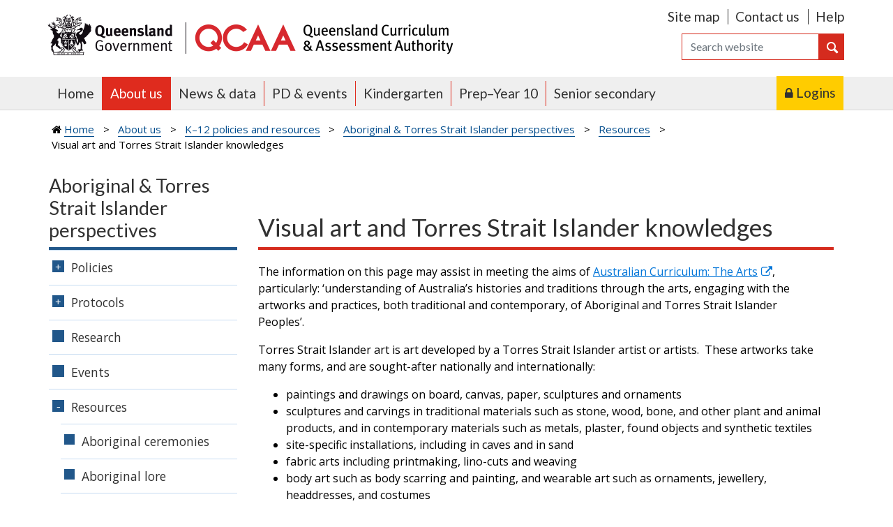

--- FILE ---
content_type: text/html; charset=utf-8
request_url: https://www.qcaa.qld.edu.au/about/k-12-policies/aboriginal-torres-strait-islander-perspectives/resources/tsi-visual-art-knowledges
body_size: 19090
content:




<!DOCTYPE html>

<html lang="en-au">
    
  <head>
    <title> Visual art and Torres Strait Islander knowledges | Queensland Curriculum and Assessment Authority</title>
 

<!-- Misc Metadata -->
<meta charset="utf-8">
<meta name="viewport" content="width=device-width, initial-scale=1">

<link rel="schema.dcterms" href="https://www.dublincore.org/specifications/dublin-core/dcmi-terms/" />

<!-- Global Default Metadata -->
<meta name="dcterms.title"       content="Visual art and Torres Strait Islander knowledges">

<meta name="dcterms.description" content="" />
<meta name="dcterms.creator"     content="Queensland Curriculum and Assessment Authority">
<meta name="dcterms.publisher"   content="Queensland Curriculum and Assessment Authority">
<meta name="dcterms.created"     content="2018-03-14T08:38:10+10:00">
<meta name="dcterms.modified"    content="2025-02-19T10:47:41+10:00">
<meta name="dcterms.issued"      content="2025-02-19T10:47:41+10:00">
<meta name="dcterms.format"      content="HTML">
<meta name="dcterms.identifier"  content="https://www.qcaa.qld.edu.au/about/k-12-policies/aboriginal-torres-strait-islander-perspectives/resources/tsi-visual-art-knowledges">
<meta name="dc.language"         content="en-AU" scheme="dcterms.RFC4646">
<meta name="dcterms.audience"    content="teachers; students; parents">
<meta name="dcterms.license" scheme="dcterms.URI" content="https://creativecommons.org/licenses/by/4.0/">
<meta name="dcterms.rights"      content="https://www.qcaa.qld.edu.au/copyright" scheme="dcterms.URI">

<!-- Custom Metadata -->

<!-- _AGLS Global Schema //-->

<!-- User Defined //-->
<meta name="description" content="" />



<!-- Schema.org structured data -->
<script type="application/ld+json">
{
    "@context": "https://schema.org",
    "@type": "GovernmentOrganization",
    "name": "Queensland Curriculum and Assessment Authority",
    "url": "https://www.qcaa.qld.edu.au",
    "email": "office@qcaa.qld.edu.au",
    "@id": "https://www.qcaa.qld.edu.au/#organization",
    "logo": {
        "@type": "ImageObject",
        "contentUrl": "https://www.qcaa.qld.edu.au/resources/images/global/qcaa-logo-fb.jpg",
        "description": "QCAA logo"
    },
    "foundingDate": "2014",
    "contactPoint": {
        "@type": "ContactPoint",
        "contactType": "Contact us",
        "url": "https://www.qcaa.qld.edu.au/about/contact"
    },
    "areaServed": {
        "@type": "State",
        "name": "Queensland",
        "containedInPlace": {
            "@type": "Country",
            "name": "Australia"
        }
    },
    "potentialAction": {
        "@type": "SearchAction",
        "target": "https://discover.search.qld.gov.au/s/search.html?query={query}&collection=qgov~sp-qcaa&profile=qcaa&form=simple",
        "query": "required"
    },
    "parentOrganization": {
        "@type": "GovernmentOrganization",
        "name": "Queensland Government",
        "sameAs": "https://www.qld.gov.au/"
    }
}
</script>

<!-- Open Graph Data | http://ogp.me/ -->
<meta property="fb:app_id" content="806073012814343">
<meta property="og:title" content="Visual art and Torres Strait Islander knowledges" />
<meta property="og:type" content="website" />
<meta property="og:url" content="https://www.qcaa.qld.edu.au/about/k-12-policies/aboriginal-torres-strait-islander-perspectives/resources/tsi-visual-art-knowledges" />
<meta property="og:image" content="https://www.qcaa.qld.edu.au/resources/images/global/qcaa-logo-fb.jpg" />
<meta property="og:image:secure_url" content="https://www.qcaa.qld.edu.au/resources/images/global/qcaa-logo-fb.jpg" />
<meta property="og:description" content="" />
<meta property="og:site_name" content="Queensland Curriculum and Assessment Authority" />
<meta property="article:published_time" content="2025-02-19T10:47:41+10:00" />
<meta property="article:modified_time" content="2025-02-19T10:47:41+10:00" />





<!-- Google Tag Manager -->
<script>(function(w,d,s,l,i){w[l]=w[l]||[];w[l].push({'gtm.start':
new Date().getTime(),event:'gtm.js'});var f=d.getElementsByTagName(s)[0],
j=d.createElement(s),dl=l!='dataLayer'?'&l='+l:'';j.async=true;j.src=
'https://www.googletagmanager.com/gtm.js?id='+i+dl;f.parentNode.insertBefore(j,f);
})(window,document,'script','dataLayer','GTM-N46FFT');</script>
<!-- End Google Tag Manager -->

<!-- CSS -->
<link href="https://www.qcaa.qld.edu.au/__data/assets/css_file_folder/0026/165941/lib.css" rel="stylesheet">    <!--lib.css Bootstrap combo -->
<link href="https://www.qcaa.qld.edu.au/__data/assets/css_file_folder/0028/165943/custom.css?v=0.7.52" rel="stylesheet">    <!--custom.css-->

<!-- Fonts -->
<link href="https://fonts.googleapis.com/css?family=Lato:400,700|Open+Sans:400,400i,600|Roboto:300,300i,700" rel="stylesheet">

<link href="https://maxcdn.bootstrapcdn.com/font-awesome/4.7.0/css/font-awesome.min.css" rel="stylesheet" integrity="sha384-wvfXpqpZZVQGK6TAh5PVlGOfQNHSoD2xbE+QkPxCAFlNEevoEH3Sl0sibVcOQVnN" crossorigin="anonymous">

<!-- Favicons -->
<link rel="shortcut icon" href="https://www.qcaa.qld.edu.au/__data/assets/file/0024/12957/favicon.ico" />


<!-- User Defined CSS -->

    


    
  
<!--
  Running Squiz Matrix
  Developed by Squiz - http://www.squiz.net
  Squiz, Squiz Matrix, MySource, MySource Matrix and Squiz.net are registered Trademarks of Squiz Pty Ltd
  Page generated: 27 January 2026 10:12:29
-->


</head>

 
  <body id="page_type_content_2col" class="no-js show-lineage  assetid-150953">
    
    

    

    
    
        
        
        
    
    
    
        
        
        
     
    
    <!-- Google Tag Manager (noscript) -->
<noscript><iframe src="https://www.googletagmanager.com/ns.html?id=GTM-N46FFT"
height="0" width="0" style="display:none;visibility:hidden"></iframe></noscript>
<!-- End Google Tag Manager (noscript) -->    
    
    <a name="top"></a>
<div id="access">
    <a href="https://www.qcaa.qld.edu.au/help/accessibility/access-keys">Access keys</a> |
    <a href="#nav1">Skip to primary navigation</a> |
    <a href="#nav2">Skip to secondary navigation</a> |
    <a href="#content">Skip to content</a> |
    <a href="#footer">Skip to footer</a> |
</div>
<div id="browserSupport">
        <a href="http://www.qld.gov.au/upgrade/">Problems viewing this site</a>
</div>      
          
    
    <header> 
  <div class="container header-global"> 
    <!-- ----------------- .row ------------------ -->
    <div class="row"> 
      
      <div class="col-xl-6 col-lg-7 logos">
<div id="qglogo"> <a href="https://www.qld.gov.au" title="Queensland Government homepage">
    <img class="img-fluid" src="https://www.qcaa.qld.edu.au/resources/images/global/logo-qgcoa.png" alt="Queensland Government coat of arms">
</a> </div>
<div id="qcaalogo"> <a href="https://www.qcaa.qld.edu.au" title="Link to Queensland Curriculum & Assessment Authority homepage" accesskey="2">
        <img class="img-fluid" src="https://www.qcaa.qld.edu.au/resources/images/global/logo-qcaa.png" alt="Queensland Curriculum & Assessment Authority logo">
</a> </div>

        </div>
        <!--  /.col.logos  -->
        
        <div class="col-xl-6 col-lg-5 tools">        <!-- ----------------- Tools ------------------ -->
        <div id="tools">
          <ul class="list-inline">
            
              
            
            
            <li class="navtools list-inline-item"><a href="https://www.qcaa.qld.edu.au/site-map" title="Site map" accesskey="3">Site map</a></li>
            <li class="navtools list-inline-item"><a href="https://www.qcaa.qld.edu.au/about/contact" title="Contact us" accesskey="4">Contact us</a></li>
            <li class="navtools list-inline-item"><a href="https://www.qcaa.qld.edu.au/help" title="Help">Help</a></li>
            <li class="header-search list-inline-item"> 
              <!-- Quick Search -->
              <form id="search" class="form-inline header-search" action="https://discover.search.qld.gov.au/s/search.html">
                <div class="input-group">
                  <input type="text" name="query" class="form-control" placeholder="Search website" aria-label="Search" aria-describedby="basic-addon2" accesskey="5" required>
                  <input type="hidden" name="num_ranks" value="10">
                  <input type="hidden" name="tierbars" value="off">
                  <input type="hidden" name="collection" value="qgov~sp-qcaa">
                  <input type="hidden" name="profile" value="qcaa">
                  <input type="hidden" name="form" value="simple">
                    
                  <span class="input-group-btn" id="basic-addon2">
                  <button type="submit" class="btn btn_search_qcaa"> <span class="icon icon-magnifying-glass"></span></button>
                  </span> </div>
              </form>
            </li>
          </ul>
        </div>
        <!-- ----------------- /#IDtools ------------------ -->




  
              </div>
              <!--  /.col.tools  -->
        </div>
        <!--  /.row  -->
    </div>
    <!--  /.container  -->
</header>
<!-- /header -->    
    
    <div class="container-fluid header-menu-wrap"> 
        <div class="container header-menu">    
            <!-- noindex -->
            <nav class="navbar navbar-expand-lg">
                 
                <button class="navbar-toggler" type="button" data-toggle="collapse" data-target="#navbarqcaa" aria-controls="#navbarqcaa" aria-expanded="false" aria-label="Toggle navigation"> <span class="icon icon-menu"></span> </button>
                
                                    
                    														                    
                    <div class="main-navigation__wrapper collapse navbar-collapse" id="navbarqcaa">
                        <ul id="main-navigation" class="main-navigation">
                            <li class="main-navigation__item"><a class="nav-link " href="/">Home</a></li>
                                                    <li class="main-navigation__item "><a class="nav-link hier" href="https://www.qcaa.qld.edu.au/about">About us</a>
                          
                            														 
                            <ul class="main-navigation__sub">
                                                                <li class="main-navigation__sub__item  ">
                                    <a href="https://www.qcaa.qld.edu.au/about/what-we-do" class="sub__item__anchor">
                                        <span class="global-nav-title">What we do</span>
                                        <span class="sub__description">About QCAA’s syllabuses, guidelines, assessment and certification services.</span>
                                    </a>
                                
                                 
                                  																		                                  
                                </li>
                                                                <li class="main-navigation__sub__item  ">
                                    <a href="https://www.qcaa.qld.edu.au/about/governance" class="sub__item__anchor">
                                        <span class="global-nav-title">Governance</span>
                                        <span class="sub__description">Board members, board decisions and legislation.</span>
                                    </a>
                                
                                 
                                  														                                  <ul class="main-navigation__sub__sub" data-adjusted="false">                                  
                                                                          <li class="main-navigation__sub__sub__item ">
                                       <a href="https://www.qcaa.qld.edu.au/about/governance/decisions">Decisions</a>
                                     </li>
                                                                          <li class="main-navigation__sub__sub__item ">
                                       <a href="https://www.qcaa.qld.edu.au/about/governance/legislation">Legislation</a>
                                     </li>
                                                                          <li class="main-navigation__sub__sub__item ">
                                       <a href="https://www.qcaa.qld.edu.au/about/governance/members">Members</a>
                                     </li>
                                                                       </ul>
                                  				                                  
                                </li>
                                                                <li class="main-navigation__sub__item  ">
                                    <a href="https://www.qcaa.qld.edu.au/about/structure-strategic-plan" class="sub__item__anchor">
                                        <span class="global-nav-title">Structure and strategic plan</span>
                                        <span class="sub__description">Organisational structure and strategic plan.</span>
                                    </a>
                                
                                 
                                  																		                                  
                                </li>
                                                                <li class="main-navigation__sub__item  ">
                                    <a href="https://www.qcaa.qld.edu.au/about/corporate-policies" class="sub__item__anchor">
                                        <span class="global-nav-title">Corporate policies</span>
                                        <span class="sub__description">Conduct, privacy, and right to information policies.</span>
                                    </a>
                                
                                 
                                  														                                  <ul class="main-navigation__sub__sub" data-adjusted="false">                                  
                                                                          <li class="main-navigation__sub__sub__item ">
                                       <a href="https://www.qcaa.qld.edu.au/about/corporate-policies/assessors">Assessors</a>
                                     </li>
                                                                          <li class="main-navigation__sub__sub__item ">
                                       <a href="https://www.qcaa.qld.edu.au/about/corporate-policies/code-of-conduct">Code of conduct</a>
                                     </li>
                                                                          <li class="main-navigation__sub__sub__item ">
                                       <a href="https://www.qcaa.qld.edu.au/about/corporate-policies/customer-complaint-management">Customer complaint management</a>
                                     </li>
                                                                          <li class="main-navigation__sub__sub__item ">
                                       <a href="https://www.qcaa.qld.edu.au/about/corporate-policies/gifts">Gifts and benefits</a>
                                     </li>
                                                                          <li class="main-navigation__sub__sub__item ">
                                       <a href="https://www.qcaa.qld.edu.au/about/corporate-policies/information">Information policy</a>
                                     </li>
                                                                          <li class="main-navigation__sub__sub__item ">
                                       <a href="https://www.qcaa.qld.edu.au/about/corporate-policies/privacy">Privacy</a>
                                     </li>
                                                                          <li class="main-navigation__sub__sub__item ">
                                       <a href="https://www.qcaa.qld.edu.au/about/corporate-policies/public-interest-disclosures">Public interest disclosures</a>
                                     </li>
                                                                          <li class="main-navigation__sub__sub__item ">
                                       <a href="https://www.qcaa.qld.edu.au/about/corporate-policies/rti">Right to information</a>
                                     </li>
                                                                          <li class="main-navigation__sub__sub__item ">
                                       <a href="https://www.qcaa.qld.edu.au/about/corporate-policies/travel-policy">Travel policy</a>
                                     </li>
                                                                       </ul>
                                  				                                  
                                </li>
                                                                <li class="main-navigation__sub__item  ">
                                    <a href="https://www.qcaa.qld.edu.au/about/initiatives-reviews" class="sub__item__anchor">
                                        <span class="global-nav-title">Initiatives and reviews</span>
                                        <span class="sub__description">Information about our current initiatives and reviews.</span>
                                    </a>
                                
                                 
                                  														                                  <ul class="main-navigation__sub__sub" data-adjusted="false">                                  
                                                                          <li class="main-navigation__sub__sub__item ">
                                       <a href="https://www.qcaa.qld.edu.au/about/initiatives-reviews/post-cycle-review-qce-system">Post-cycle review of new QCE system processes</a>
                                     </li>
                                                                          <li class="main-navigation__sub__sub__item ">
                                       <a href="https://www.qcaa.qld.edu.au/about/initiatives-reviews/evaluation-new-qce-system">Evaluation of the new QCE system</a>
                                     </li>
                                                                          <li class="main-navigation__sub__sub__item ">
                                       <a href="https://www.qcaa.qld.edu.au/about/initiatives-reviews/accreditation-program-review">Accreditation program review</a>
                                     </li>
                                                                          <li class="main-navigation__sub__sub__item ">
                                       <a href="https://www.qcaa.qld.edu.au/about/initiatives-reviews/australian-curriculum-review">Australian Curriculum review</a>
                                     </li>
                                                                          <li class="main-navigation__sub__sub__item ">
                                       <a href="https://www.qcaa.qld.edu.au/about/initiatives-reviews/review-of-senior-syllabuses">Review of senior syllabuses</a>
                                     </li>
                                                                          <li class="main-navigation__sub__sub__item ">
                                       <a href="https://www.qcaa.qld.edu.au/about/initiatives-reviews/review-english-prescribed-text-lists">Review of prescribed text lists for English senior syllabuses</a>
                                     </li>
                                                                          <li class="main-navigation__sub__sub__item ">
                                       <a href="https://www.qcaa.qld.edu.au/about/initiatives-reviews/review-qklg">Review of the QKLG</a>
                                     </li>
                                                                          <li class="main-navigation__sub__sub__item ">
                                       <a href="https://www.qcaa.qld.edu.au/about/initiatives-reviews/year10-11-numeracy-literacy-online-assessment-trial">Year 10 and 11 numeracy and literacy online assessment trial</a>
                                     </li>
                                                                          <li class="main-navigation__sub__sub__item ">
                                       <a href="https://www.qcaa.qld.edu.au/about/initiatives-reviews/yr4-7-qa-moderation-trials">Year 4 and Year 7 moderation trials</a>
                                     </li>
                                                                       </ul>
                                  				                                  
                                </li>
                                                                <li class="main-navigation__sub__item hier ">
                                    <a href="https://www.qcaa.qld.edu.au/about/k-12-policies" class="sub__item__anchor">
                                        <span class="global-nav-title">K–12 policies and resources</span>
                                        <span class="sub__description">Resources and policies that inform teaching and learning.</span>
                                    </a>
                                
                                 
                                  														                                  <ul class="main-navigation__sub__sub" data-adjusted="false">                                  
                                                                          <li class="main-navigation__sub__sub__item ">
                                       <a href="https://www.qcaa.qld.edu.au/about/k-12-policies/student-assessment">Student assessment</a>
                                     </li>
                                                                          <li class="main-navigation__sub__sub__item ">
                                       <a href="https://www.qcaa.qld.edu.au/about/k-12-policies/syllabus-development">Syllabus development</a>
                                     </li>
                                                                          <li class="main-navigation__sub__sub__item hier">
                                       <a href="https://www.qcaa.qld.edu.au/about/k-12-policies/aboriginal-torres-strait-islander-perspectives">Aboriginal &amp; Torres Strait Islander perspectives</a>
                                     </li>
                                                                          <li class="main-navigation__sub__sub__item ">
                                       <a href="https://www.qcaa.qld.edu.au/about/k-12-policies/equity-in-education">Equity in education</a>
                                     </li>
                                                                          <li class="main-navigation__sub__sub__item ">
                                       <a href="https://www.qcaa.qld.edu.au/about/k-12-policies/artificial-intelligence">Artificial intelligence</a>
                                     </li>
                                                                       </ul>
                                  				                                  
                                </li>
                                                                <li class="main-navigation__sub__item  ">
                                    <a href="https://www.qcaa.qld.edu.au/about/fees-charges-resources" class="sub__item__anchor">
                                        <span class="global-nav-title">Fees and charges</span>
                                        <span class="sub__description">Fees and charges, including for workshops, examinations and certificates.</span>
                                    </a>
                                
                                 
                                  																		                                  
                                </li>
                                                                <li class="main-navigation__sub__item  ">
                                    <a href="https://www.qcaa.qld.edu.au/about/careers" class="sub__item__anchor">
                                        <span class="global-nav-title">Careers</span>
                                        <span class="sub__description">Current career opportunities.</span>
                                    </a>
                                
                                 
                                  																		                                  
                                </li>
                                                                <li class="main-navigation__sub__item  ">
                                    <a href="https://www.qcaa.qld.edu.au/about/contact" class="sub__item__anchor">
                                        <span class="global-nav-title">Contact us</span>
                                        <span class="sub__description">QCAA office location and contact details for organisational units.</span>
                                    </a>
                                
                                 
                                  														                                  <ul class="main-navigation__sub__sub" data-adjusted="false">                                  
                                                                          <li class="main-navigation__sub__sub__item ">
                                       <a href="https://www.qcaa.qld.edu.au/about/contact/syllabus-contacts">Syllabus contacts</a>
                                     </li>
                                                                       </ul>
                                  				                                  
                                </li>
                                                            </ul>
                            
                            
                            <div class="main-navigation__links">
                              <!-- <p class="main-navigation__links-title"></p> -->
                              <div class="card"><div class="card-img"><img class="card-img-top img-fluid" alt="" src="https://www.qcaa.qld.edu.au/resources/images/menu/menu_tile_rti.jpg" /></div><div class="card-body"><h2 class="card-title"><a class="card-title" href="https://www.qcaa.qld.edu.au/about/corporate-policies/rti">Your Right to Information</a></h2><ul class="list-group list-group-flush"><li class="list-group-item"><a href="https://www.qcaa.qld.edu.au/about/corporate-policies/rti/accessing-information">Accessing information</a></li><li class="list-group-item"><a href="https://www.qcaa.qld.edu.au/about/corporate-policies/rti/rti-feedback">Submit your feedback</a></li></ul></div></div>                         
                            </div>
                            
                            				                          </li>
                                                    <li class="main-navigation__item "><a class="nav-link " href="https://www.qcaa.qld.edu.au/news-data">News &amp; data</a>
                          
                            														 
                            <ul class="main-navigation__sub">
                                                                <li class="main-navigation__sub__item  ">
                                    <a href="https://www.qcaa.qld.edu.au/news-data/annual-report" class="sub__item__anchor">
                                        <span class="global-nav-title">Annual report</span>
                                        <span class="sub__description">Annual report, compliance checklist, and schedules of consultancies and overseas travel.</span>
                                    </a>
                                
                                 
                                  																		                                  
                                </li>
                                                                <li class="main-navigation__sub__item  ">
                                    <a href="https://www.qcaa.qld.edu.au/news-data/memos" class="sub__item__anchor">
                                        <span class="global-nav-title">Memos</span>
                                        <span class="sub__description">Curriculum, assessment, testing and certification information.</span>
                                    </a>
                                
                                 
                                  														                                  <ul class="main-navigation__sub__sub" data-adjusted="false">                                  
                                                                          <li class="main-navigation__sub__sub__item ">
                                       <a href="https://www.qcaa.qld.edu.au/news-data/memos/subscription">Subscribe</a>
                                     </li>
                                                                       </ul>
                                  				                                  
                                </li>
                                                                <li class="main-navigation__sub__item  ">
                                    <a href="https://www.qcaa.qld.edu.au/news-data/newsletters" class="sub__item__anchor">
                                        <span class="global-nav-title">Newsletters</span>
                                        <span class="sub__description">QCE system update, P&ndash;10 Australian Curriculum news, QKLG news, and myQCE update.</span>
                                    </a>
                                
                                 
                                  														                                  <ul class="main-navigation__sub__sub" data-adjusted="false">                                  
                                                                          <li class="main-navigation__sub__sub__item ">
                                       <a href="https://www.qcaa.qld.edu.au/news-data/newsletters/qce-system-update">QCE system update</a>
                                     </li>
                                                                          <li class="main-navigation__sub__sub__item ">
                                       <a href="https://www.qcaa.qld.edu.au/news-data/newsletters/p-10-australian-curriculum">P–10 Australian Curriculum news</a>
                                     </li>
                                                                          <li class="main-navigation__sub__sub__item ">
                                       <a href="https://www.qcaa.qld.edu.au/news-data/newsletters/qklg">QKLG news</a>
                                     </li>
                                                                          <li class="main-navigation__sub__sub__item ">
                                       <a href="https://www.qcaa.qld.edu.au/news-data/newsletters/myqce-update">myQCE update</a>
                                     </li>
                                                                          <li class="main-navigation__sub__sub__item ">
                                       <a href="https://www.qcaa.qld.edu.au/news-data/newsletters/subscribe-form">Subscribe to our newsletters</a>
                                     </li>
                                                                       </ul>
                                  				                                  
                                </li>
                                                                <li class="main-navigation__sub__item  ">
                                    <a href="https://www.qcaa.qld.edu.au/news-data/reports-papers" class="sub__item__anchor">
                                        <span class="global-nav-title">Research reports &amp; papers</span>
                                        <span class="sub__description">Research and reports that inform curriculum and resource development.</span>
                                    </a>
                                
                                 
                                  														                                  <ul class="main-navigation__sub__sub" data-adjusted="false">                                  
                                                                          <li class="main-navigation__sub__sub__item ">
                                       <a href="https://www.qcaa.qld.edu.au/news-data/reports-papers/qcaa">QCAA</a>
                                     </li>
                                                                          <li class="main-navigation__sub__sub__item ">
                                       <a href="https://www.qcaa.qld.edu.au/news-data/reports-papers/qsa">QSA</a>
                                     </li>
                                                                       </ul>
                                  				                                  
                                </li>
                                                                <li class="main-navigation__sub__item  ">
                                    <a href="https://www.qcaa.qld.edu.au/news-data/research-priorities" class="sub__item__anchor">
                                        <span class="global-nav-title">Research priorities</span>
                                        <span class="sub__description"></span>
                                    </a>
                                
                                 
                                  																		                                  
                                </li>
                                                                <li class="main-navigation__sub__item  ">
                                    <a href="https://www.qcaa.qld.edu.au/news-data/statistics" class="sub__item__anchor">
                                        <span class="global-nav-title">Statistics</span>
                                        <span class="sub__description">Statistics on subject enrolments, certification and assessment outcomes.</span>
                                    </a>
                                
                                 
                                  														                                  <ul class="main-navigation__sub__sub" data-adjusted="false">                                  
                                                                          <li class="main-navigation__sub__sub__item ">
                                       <a href="https://www.qcaa.qld.edu.au/news-data/statistics/statistics-from-2020">Statistics from 2020</a>
                                     </li>
                                                                          <li class="main-navigation__sub__sub__item ">
                                       <a href="https://www.qcaa.qld.edu.au/news-data/statistics/statistics-before-2020">Statistics before 2020</a>
                                     </li>
                                                                       </ul>
                                  				                                  
                                </li>
                                                                <li class="main-navigation__sub__item  ">
                                    <a href="https://www.qcaa.qld.edu.au/news-data/syllabus-amendment-notices" class="sub__item__anchor">
                                        <span class="global-nav-title">Syllabus amendment notices</span>
                                        <span class="sub__description">Information about General and Applied syllabus amendments.</span>
                                    </a>
                                
                                 
                                  																		                                  
                                </li>
                                                            </ul>
                            
                            
                            <div class="main-navigation__links">
                              <!-- <p class="main-navigation__links-title">Quick links</p> -->
                              <div class="card"><div class="faux-block-link "><div class="card-body"><h2 class="card-title"><a title="Memos" class="faux-block-link__overlay-link" href="https://www.qcaa.qld.edu.au/news-data/memos">Memos</a></h2><p>QCAA memos for schools.</p></div><div class="card-img"><img class="card-img-bottom img-fluid" alt="" src="https://www.qcaa.qld.edu.au/resources/images/menu/menu_tile_publications.jpg" /></div></div></div>                         
                            </div>
                            
                            				                          </li>
                                                    <li class="main-navigation__item "><a class="nav-link " href="https://www.qcaa.qld.edu.au/pd-events">PD &amp; events</a>
                          
                            														 
                            <ul class="main-navigation__sub">
                                                                <li class="main-navigation__sub__item  ">
                                    <a href="https://www.qcaa.qld.edu.au/pd-events/cpd-teachers" class="sub__item__anchor">
                                        <span class="global-nav-title">CPD for teachers</span>
                                        <span class="sub__description">Continuing professional development opportunities QCAA provides.</span>
                                    </a>
                                
                                 
                                  																		                                  
                                </li>
                                                                <li class="main-navigation__sub__item  ">
                                    <a href="https://www.qcaa.qld.edu.au/pd-events/pathway-programs" class="sub__item__anchor">
                                        <span class="global-nav-title">Pathway programs</span>
                                        <span class="sub__description">Recognition from QCAA towards Certification of Highly Accomplished and Lead Teachers.</span>
                                    </a>
                                
                                 
                                  																		                                  
                                </li>
                                                                <li class="main-navigation__sub__item  ">
                                    <a href="https://www.qcaa.qld.edu.au/pd-events/request-pd" class="sub__item__anchor">
                                        <span class="global-nav-title">Request PD</span>
                                        <span class="sub__description">Professional development custom designed to suit your school.</span>
                                    </a>
                                
                                 
                                  																		                                  
                                </li>
                                                                <li class="main-navigation__sub__item  ">
                                    <a href="https://www.qcaa.qld.edu.au/pd-events/workshops" class="sub__item__anchor">
                                        <span class="global-nav-title">Events by category </span>
                                        <span class="sub__description">Professional development workshops and events by category.</span>
                                    </a>
                                
                                 
                                  														                                  <ul class="main-navigation__sub__sub" data-adjusted="false">                                  
                                                                          <li class="main-navigation__sub__sub__item ">
                                       <a href="https://www.qcaa.qld.edu.au/pd-events/workshops/ey">Kindergarten</a>
                                     </li>
                                                                          <li class="main-navigation__sub__sub__item ">
                                       <a href="https://www.qcaa.qld.edu.au/pd-events/workshops/p-10">Prep–Year 10</a>
                                     </li>
                                                                          <li class="main-navigation__sub__sub__item ">
                                       <a href="https://www.qcaa.qld.edu.au/pd-events/workshops/senior">Years 11–12</a>
                                     </li>
                                                                          <li class="main-navigation__sub__sub__item ">
                                       <a href="https://www.qcaa.qld.edu.au/pd-events/workshops/vet">VET</a>
                                     </li>
                                                                          <li class="main-navigation__sub__sub__item ">
                                       <a href="https://www.qcaa.qld.edu.au/pd-events/workshops/school-leaders">School leaders</a>
                                     </li>
                                                                       </ul>
                                  				                                  
                                </li>
                                                                <li class="main-navigation__sub__item  ">
                                    <a href="https://www.qcaa.qld.edu.au/pd-events/workshop-calendar" class="sub__item__anchor">
                                        <span class="global-nav-title">Events by area</span>
                                        <span class="sub__description">Professional development workshops and events by district.</span>
                                    </a>
                                
                                 
                                  														                                  <ul class="main-navigation__sub__sub" data-adjusted="false">                                  
                                                                          <li class="main-navigation__sub__sub__item ">
                                       <a href="https://www.qcaa.qld.edu.au/pd-events/workshop-calendar/brisbane-south">Brisbane South</a>
                                     </li>
                                                                          <li class="main-navigation__sub__sub__item ">
                                       <a href="https://www.qcaa.qld.edu.au/pd-events/workshop-calendar/brisbane-ipswich">Brisbane Ipswich</a>
                                     </li>
                                                                          <li class="main-navigation__sub__sub__item ">
                                       <a href="https://www.qcaa.qld.edu.au/pd-events/workshop-calendar/brisbane-north">Brisbane North</a>
                                     </li>
                                                                          <li class="main-navigation__sub__sub__item ">
                                       <a href="https://www.qcaa.qld.edu.au/pd-events/workshop-calendar/toowoomba">Toowoomba</a>
                                     </li>
                                                                          <li class="main-navigation__sub__sub__item ">
                                       <a href="https://www.qcaa.qld.edu.au/pd-events/workshop-calendar/wide-bay">Wide Bay</a>
                                     </li>
                                                                          <li class="main-navigation__sub__sub__item ">
                                       <a href="https://www.qcaa.qld.edu.au/pd-events/workshop-calendar/rockhampton">Rockhampton</a>
                                     </li>
                                                                          <li class="main-navigation__sub__sub__item ">
                                       <a href="https://www.qcaa.qld.edu.au/pd-events/workshop-calendar/mackay">Mackay</a>
                                     </li>
                                                                          <li class="main-navigation__sub__sub__item ">
                                       <a href="https://www.qcaa.qld.edu.au/pd-events/workshop-calendar/townsville">Townsville</a>
                                     </li>
                                                                          <li class="main-navigation__sub__sub__item ">
                                       <a href="https://www.qcaa.qld.edu.au/pd-events/workshop-calendar/cairns">Cairns</a>
                                     </li>
                                                                          <li class="main-navigation__sub__sub__item ">
                                       <a href="https://www.qcaa.qld.edu.au/pd-events/workshop-calendar/brisbane-central">Brisbane Central</a>
                                     </li>
                                                                          <li class="main-navigation__sub__sub__item ">
                                       <a href="https://www.qcaa.qld.edu.au/pd-events/workshop-calendar/gold-coast">Gold Coast</a>
                                     </li>
                                                                          <li class="main-navigation__sub__sub__item ">
                                       <a href="https://www.qcaa.qld.edu.au/pd-events/workshop-calendar/brisbane-east">Brisbane East</a>
                                     </li>
                                                                          <li class="main-navigation__sub__sub__item ">
                                       <a href="https://www.qcaa.qld.edu.au/pd-events/workshop-calendar/sunshine-coast">Sunshine Coast</a>
                                     </li>
                                                                       </ul>
                                  				                                  
                                </li>
                                                            </ul>
                            
                            
                            <div class="main-navigation__links">
                              <!-- <p class="main-navigation__links-title">Quick links</p> -->
                              <div class="card faux-block-link"><div class="card-img"><img class="card-img-top img-fluid" src="https://www.qcaa.qld.edu.au/resources/images/menu/menu_tile_pd_events.jpg" alt="" /></div><div class="card-body"><h2 class="card-title"><a class="faux-block-link__overlay-link" href="https://www.qcaa.qld.edu.au/pd-events/request-pd" title="Request QCAA PD services">Form </a></h2><div class="card-text"><p>Request professional development services.</p></div></div></div><!-- /.card -->                         
                            </div>
                            
                            				                          </li>
                                                    <li class="main-navigation__item "><a class="nav-link " href="https://www.qcaa.qld.edu.au/kindergarten">Kindergarten</a>
                          
                            														 
                            <ul class="main-navigation__sub">
                                                                <li class="main-navigation__sub__item  ">
                                    <a href="https://www.qcaa.qld.edu.au/kindergarten/qklg" class="sub__item__anchor">
                                        <span class="global-nav-title">QKLG 2024</span>
                                        <span class="sub__description">Access the Queensland Kindergarten learning guideline (QKLG).</span>
                                    </a>
                                
                                 
                                  														                                  <ul class="main-navigation__sub__sub" data-adjusted="false">                                  
                                                                          <li class="main-navigation__sub__sub__item ">
                                       <a href="https://www.qcaa.qld.edu.au/kindergarten/qklg/familiarisation-planning-resources">Familiarisation and planning resources</a>
                                     </li>
                                                                          <li class="main-navigation__sub__sub__item ">
                                       <a href="https://www.qcaa.qld.edu.au/kindergarten/qklg/purpose">Purpose</a>
                                     </li>
                                                                          <li class="main-navigation__sub__sub__item ">
                                       <a href="https://www.qcaa.qld.edu.au/kindergarten/qklg/principles">Principles</a>
                                     </li>
                                                                          <li class="main-navigation__sub__sub__item ">
                                       <a href="https://www.qcaa.qld.edu.au/kindergarten/qklg/practices">Practices</a>
                                     </li>
                                                                          <li class="main-navigation__sub__sub__item ">
                                       <a href="https://www.qcaa.qld.edu.au/kindergarten/qklg/continua-learning-development">Continua of learning and development</a>
                                     </li>
                                                                          <li class="main-navigation__sub__sub__item ">
                                       <a href="https://www.qcaa.qld.edu.au/kindergarten/qklg/learning-development-areas">Learning and development areas</a>
                                     </li>
                                                                          <li class="main-navigation__sub__sub__item ">
                                       <a href="https://www.qcaa.qld.edu.au/kindergarten/qklg/supporting-transitions-continuity-learning">Supporting transitions and continuity of learning</a>
                                     </li>
                                                                       </ul>
                                  				                                  
                                </li>
                                                                <li class="main-navigation__sub__item  ">
                                    <a href="https://www.qcaa.qld.edu.au/kindergarten/transition-statements" class="sub__item__anchor">
                                        <span class="global-nav-title"> Transition statements</span>
                                        <span class="sub__description">Information and resources to support teachers to create and share transition statements.</span>
                                    </a>
                                
                                 
                                  														                                  <ul class="main-navigation__sub__sub" data-adjusted="false">                                  
                                                                          <li class="main-navigation__sub__sub__item ">
                                       <a href="https://www.qcaa.qld.edu.au/kindergarten/transition-statements/using-kts-app">Using the KTS app to create transition statements</a>
                                     </li>
                                                                          <li class="main-navigation__sub__sub__item ">
                                       <a href="https://www.qcaa.qld.edu.au/kindergarten/transition-statements/faqs">Kindergarten: KTS app FAQs</a>
                                     </li>
                                                                       </ul>
                                  				                                  
                                </li>
                                                                <li class="main-navigation__sub__item  ">
                                    <a href="https://www.qcaa.qld.edu.au/kindergarten/research-insights" class="sub__item__anchor">
                                        <span class="global-nav-title">Kindergarten research insights</span>
                                        <span class="sub__description">Research on early childhood education.</span>
                                    </a>
                                
                                 
                                  														                                  <ul class="main-navigation__sub__sub" data-adjusted="false">                                  
                                                                          <li class="main-navigation__sub__sub__item ">
                                       <a href="https://www.qcaa.qld.edu.au/kindergarten/research-insights/register">Register for updates</a>
                                     </li>
                                                                       </ul>
                                  				                                  
                                </li>
                                                                <li class="main-navigation__sub__item  ">
                                    <a href="https://www.qcaa.qld.edu.au/kindergarten/accreditation-guidelines" class="sub__item__anchor">
                                        <span class="global-nav-title">Accreditation of kindergarten guidelines</span>
                                        <span class="sub__description">Accreditation service for kindergarten guidelines developed outside the QCAA.</span>
                                    </a>
                                
                                 
                                  																		                                  
                                </li>
                                                            </ul>
                            
                            
                            <div class="main-navigation__links">
                              <!-- <p class="main-navigation__links-title">Quick links</p> -->
                              <div class="card"><div class="faux-block-link "><div class="card-body"><h2 class="card-title">Transition statements</h2><ul class="list-group list-group-flush"><li class="list-group-item"><a href="https://www.qcaa.qld.edu.au/kindergarten/transition-statements/using-kts-app">Kindergarten Transition Statement application.</a></li></ul></div><div class="card-img"><img class="card-img-bottom img-fluid" alt="" src="https://www.qcaa.qld.edu.au/resources/images/menu/menu_tile_kindy.jpg" width="275" height="188" /></div></div></div>                         
                            </div>
                            
                            				                          </li>
                                                    <li class="main-navigation__item "><a class="nav-link " href="https://www.qcaa.qld.edu.au/p-10">Prep–Year 10</a>
                          
                            														 
                            <ul class="main-navigation__sub">
                                                                <li class="main-navigation__sub__item  ">
                                    <a href="https://www.qcaa.qld.edu.au/p-10/transition-school" class="sub__item__anchor">
                                        <span class="global-nav-title">Transition to school</span>
                                        <span class="sub__description">Resources to help children transition to school.</span>
                                    </a>
                                
                                 
                                  														                                  <ul class="main-navigation__sub__sub" data-adjusted="false">                                  
                                                                          <li class="main-navigation__sub__sub__item ">
                                       <a href="https://www.qcaa.qld.edu.au/p-10/transition-school/continuity-curriculum-pedagogies">Continuity of curriculum and pedagogies</a>
                                     </li>
                                                                          <li class="main-navigation__sub__sub__item ">
                                       <a href="https://www.qcaa.qld.edu.au/p-10/transition-school/collaborative-networking">Collaborative networking</a>
                                     </li>
                                                                          <li class="main-navigation__sub__sub__item ">
                                       <a href="https://www.qcaa.qld.edu.au/p-10/transition-school/successful-transitions">Successful transitions</a>
                                     </li>
                                                                          <li class="main-navigation__sub__sub__item ">
                                       <a href="https://www.qcaa.qld.edu.au/p-10/transition-school/resource-list">Resource list</a>
                                     </li>
                                                                          <li class="main-navigation__sub__sub__item ">
                                       <a href="https://www.qcaa.qld.edu.au/p-10/transition-school/faqs">Transition statement FAQs</a>
                                     </li>
                                                                          <li class="main-navigation__sub__sub__item ">
                                       <a href="https://www.qcaa.qld.edu.au/p-10/transition-school/prep-understand-transition-statements">Prep: Understanding transition statements</a>
                                     </li>
                                                                       </ul>
                                  				                                  
                                </li>
                                                                <li class="main-navigation__sub__item  ">
                                    <a href="https://www.qcaa.qld.edu.au/p-10/student-diversity" class="sub__item__anchor">
                                        <span class="global-nav-title">Student diversity</span>
                                        <span class="sub__description">To promote inclusivity and support all students’ educational needs.</span>
                                    </a>
                                
                                 
                                  														                                  <ul class="main-navigation__sub__sub" data-adjusted="false">                                  
                                                                          <li class="main-navigation__sub__sub__item ">
                                       <a href="https://www.qcaa.qld.edu.au/p-10/student-diversity/understanding-the-range-of-learners">Understanding the range of learners</a>
                                     </li>
                                                                          <li class="main-navigation__sub__sub__item ">
                                       <a href="https://www.qcaa.qld.edu.au/p-10/student-diversity/teaching-assessing-students-with-diverse-needs-p-10">Planning inclusive curriculum and assessment in Prep–Year 10</a>
                                     </li>
                                                                       </ul>
                                  				                                  
                                </li>
                                                                <li class="main-navigation__sub__item  ">
                                    <a href="https://www.qcaa.qld.edu.au/p-10/aciq" class="sub__item__anchor">
                                        <span class="global-nav-title">Australian Curriculum</span>
                                        <span class="sub__description">Resources to help Queensland schools implement the Australian Curriculum.</span>
                                    </a>
                                
                                 
                                  														                                  <ul class="main-navigation__sub__sub" data-adjusted="false">                                  
                                                                          <li class="main-navigation__sub__sub__item ">
                                       <a href="https://www.qcaa.qld.edu.au/p-10/aciq/version-9">Australian Curriculum Version 9.0 in Queensland</a>
                                     </li>
                                                                          <li class="main-navigation__sub__sub__item ">
                                       <a href="https://www.qcaa.qld.edu.au/p-10/aciq/version-8">Australian Curriculum Version 8.4 in Queensland</a>
                                     </li>
                                                                       </ul>
                                  				                                  
                                </li>
                                                                <li class="main-navigation__sub__item  ">
                                    <a href="https://www.qcaa.qld.edu.au/p-10/naplan" class="sub__item__anchor">
                                        <span class="global-nav-title">NAPLAN</span>
                                        <span class="sub__description">NAPLAN test readiness and administration resources, test reporting and analysis.</span>
                                    </a>
                                
                                 
                                  														                                  <ul class="main-navigation__sub__sub" data-adjusted="false">                                  
                                                                          <li class="main-navigation__sub__sub__item ">
                                       <a href="https://www.qcaa.qld.edu.au/p-10/naplan/general-information">About NAPLAN</a>
                                     </li>
                                                                          <li class="main-navigation__sub__sub__item ">
                                       <a href="https://www.qcaa.qld.edu.au/p-10/naplan/information-for-parents-and-carers">Information for parents and carers</a>
                                     </li>
                                                                          <li class="main-navigation__sub__sub__item ">
                                       <a href="https://www.qcaa.qld.edu.au/p-10/naplan/test-administration">Test administration</a>
                                     </li>
                                                                          <li class="main-navigation__sub__sub__item ">
                                       <a href="https://www.qcaa.qld.edu.au/p-10/naplan/marker-information">Marker information</a>
                                     </li>
                                                                          <li class="main-navigation__sub__sub__item ">
                                       <a href="https://www.qcaa.qld.edu.au/p-10/naplan/test-reporting-analysis">Reports and analysis</a>
                                     </li>
                                                                       </ul>
                                  				                                  
                                </li>
                                                                <li class="main-navigation__sub__item  ">
                                    <a href="https://www.qcaa.qld.edu.au/p-10/years-7-10-academic-integrity-toolkit" class="sub__item__anchor">
                                        <span class="global-nav-title">Years 7-10 academic integrity toolkit</span>
                                        <span class="sub__description">Provides teachers with age-appropriate resources and information to promote academic integrity.</span>
                                    </a>
                                
                                 
                                  																		                                  
                                </li>
                                                                <li class="main-navigation__sub__item  ">
                                    <a href="https://www.qcaa.qld.edu.au/p-10/transition-senior-secondary" class="sub__item__anchor">
                                        <span class="global-nav-title">Transition to senior secondary</span>
                                        <span class="sub__description">Information and resources to help students transition to senior secondary education.</span>
                                    </a>
                                
                                 
                                  																		                                  
                                </li>
                                                                <li class="main-navigation__sub__item  ">
                                    <a href="https://www.qcaa.qld.edu.au/p-10/vet" class="sub__item__anchor">
                                        <span class="global-nav-title">VET</span>
                                        <span class="sub__description">Registration, audit and appeals information, resources and updates.</span>
                                    </a>
                                
                                 
                                  																		                                  
                                </li>
                                                                <li class="main-navigation__sub__item  ">
                                    <a href="https://www.qcaa.qld.edu.au/p-10/past-curriculum-documents" class="sub__item__anchor">
                                        <span class="global-nav-title">Past curriculum documents</span>
                                        <span class="sub__description">Past P–10 curriculum resources, including QCATs and Assessment Bank.</span>
                                    </a>
                                
                                 
                                  														                                  <ul class="main-navigation__sub__sub" data-adjusted="false">                                  
                                                                          <li class="main-navigation__sub__sub__item ">
                                       <a href="https://www.qcaa.qld.edu.au/p-10/past-curriculum-documents/p-12-approach">P-12 approach</a>
                                     </li>
                                                                          <li class="main-navigation__sub__sub__item ">
                                       <a href="https://www.qcaa.qld.edu.au/p-10/past-curriculum-documents/eycg">Early Years Curriculum Guidelines</a>
                                     </li>
                                                                          <li class="main-navigation__sub__sub__item ">
                                       <a href="https://www.qcaa.qld.edu.au/p-10/past-curriculum-documents/year-1-learning-statements">Year 1 Learning Statements</a>
                                     </li>
                                                                          <li class="main-navigation__sub__sub__item ">
                                       <a href="https://www.qcaa.qld.edu.au/p-10/past-curriculum-documents/year-2-diagnostic-net">Year 2 Diagnostic Net</a>
                                     </li>
                                                                          <li class="main-navigation__sub__sub__item ">
                                       <a href="https://www.qcaa.qld.edu.au/p-10/past-curriculum-documents/qcats">QCATs (Years 4, 6 &amp; 9) </a>
                                     </li>
                                                                          <li class="main-navigation__sub__sub__item ">
                                       <a href="https://www.qcaa.qld.edu.au/p-10/past-curriculum-documents/assessment-bank">Assessment Bank</a>
                                     </li>
                                                                          <li class="main-navigation__sub__sub__item ">
                                       <a href="https://www.qcaa.qld.edu.au/p-10/past-curriculum-documents/implementing-essential-learnings-standards">Implementing the Essential Learnings &amp; Standards</a>
                                     </li>
                                                                          <li class="main-navigation__sub__sub__item ">
                                       <a href="https://www.qcaa.qld.edu.au/p-10/past-curriculum-documents/years-1-10-syllabuses">Years 1-10 syllabuses</a>
                                     </li>
                                                                          <li class="main-navigation__sub__sub__item ">
                                       <a href="https://www.qcaa.qld.edu.au/p-10/past-curriculum-documents/year-10-guidelines">Year 10 guidelines</a>
                                     </li>
                                                                          <li class="main-navigation__sub__sub__item ">
                                       <a href="https://www.qcaa.qld.edu.au/p-10/past-curriculum-documents/yrs-8-10-lower-secondary-subject-area-guidelines">Years 8–10 Lower Secondary Subject Area Guidelines</a>
                                     </li>
                                                                          <li class="main-navigation__sub__sub__item ">
                                       <a href="https://www.qcaa.qld.edu.au/p-10/past-curriculum-documents/p-10-aboriginal-torres-strait-islander-languages">P–10 Aboriginal &amp; Torres Strait Islander Languages</a>
                                     </li>
                                                                       </ul>
                                  				                                  
                                </li>
                                                            </ul>
                            
                            
                            <div class="main-navigation__links">
                              <!-- <p class="main-navigation__links-title">Quick links</p> -->
                              <div class="card"><div class="card-img"><img class="card-img-top img-fluid img-nolink" src="https://www.qcaa.qld.edu.au/resources/images/menu/menu_tile_p-10.jpg" width="275" height="112" alt="" /></div><div class="card-body"><h2 class="card-title"><abbr>NAPLAN</abbr></h2><ul class="list-group list-group-flush"><li class="list-group-item "><a href="https://www.qcaa.qld.edu.au/p-10/naplan/general-information">General information</a></li><li class="list-group-item"><a href="https://www.qcaa.qld.edu.au/p-10/naplan/test-administration/qcaa-portal-for-naplan">QCAA Portal for NAPLAN</a></li></ul></div></div>                         
                            </div>
                            
                            				                          </li>
                                                    <li class="main-navigation__item "><a class="nav-link " href="https://www.qcaa.qld.edu.au/senior">Senior secondary</a>
                          
                            														 
                            <ul class="main-navigation__sub">
                                                                <li class="main-navigation__sub__item  ">
                                    <a href="https://www.qcaa.qld.edu.au/senior/senior-subjects" class="sub__item__anchor">
                                        <span class="global-nav-title">Senior subjects</span>
                                        <span class="sub__description">General, Applied and Short Course syllabuses and resources.</span>
                                    </a>
                                
                                 
                                  														                                  <ul class="main-navigation__sub__sub" data-adjusted="false">                                  
                                                                          <li class="main-navigation__sub__sub__item ">
                                       <a href="https://www.qcaa.qld.edu.au/senior/senior-subjects/syllabuses">Syllabuses</a>
                                     </li>
                                                                          <li class="main-navigation__sub__sub__item ">
                                       <a href="https://www.qcaa.qld.edu.au/senior/senior-subjects/about-syllabuses">About syllabuses</a>
                                     </li>
                                                                          <li class="main-navigation__sub__sub__item ">
                                       <a href="https://www.qcaa.qld.edu.au/senior/senior-subjects/syllabus-implementation">Syllabus implementation</a>
                                     </li>
                                                                          <li class="main-navigation__sub__sub__item ">
                                       <a href="https://www.qcaa.qld.edu.au/senior/senior-subjects/syllabus-development-management">Syllabus development and management</a>
                                     </li>
                                                                       </ul>
                                  				                                  
                                </li>
                                                                <li class="main-navigation__sub__item  ">
                                    <a href="https://www.qcaa.qld.edu.au/senior/assessment" class="sub__item__anchor">
                                        <span class="global-nav-title">Assessment and results</span>
                                        <span class="sub__description">About internal and external assessment, including quality assurance processes, academic integrity and AARA.</span>
                                    </a>
                                
                                 
                                  														                                  <ul class="main-navigation__sub__sub" data-adjusted="false">                                  
                                                                          <li class="main-navigation__sub__sub__item ">
                                       <a href="https://www.qcaa.qld.edu.au/senior/assessment/internal-assessment">Internal assessment</a>
                                     </li>
                                                                          <li class="main-navigation__sub__sub__item ">
                                       <a href="https://www.qcaa.qld.edu.au/senior/assessment/external-assessment">External assessment</a>
                                     </li>
                                                                          <li class="main-navigation__sub__sub__item ">
                                       <a href="https://www.qcaa.qld.edu.au/senior/assessment/academic-integrity">Academic integrity</a>
                                     </li>
                                                                          <li class="main-navigation__sub__sub__item ">
                                       <a href="https://www.qcaa.qld.edu.au/senior/assessment/aara">AARA</a>
                                     </li>
                                                                          <li class="main-navigation__sub__sub__item ">
                                       <a href="https://www.qcaa.qld.edu.au/senior/assessment/quality-assurance">Quality assurance</a>
                                     </li>
                                                                          <li class="main-navigation__sub__sub__item ">
                                       <a href="https://www.qcaa.qld.edu.au/senior/assessment/qcaa-assessors">QCAA assessors</a>
                                     </li>
                                                                          <li class="main-navigation__sub__sub__item ">
                                       <a href="https://www.qcaa.qld.edu.au/senior/assessment/results">Results</a>
                                     </li>
                                                                          <li class="main-navigation__sub__sub__item ">
                                       <a href="https://www.qcaa.qld.edu.au/senior/assessment/designing-quality-assessment-in-senior-secondary">Designing quality assessment</a>
                                     </li>
                                                                          <li class="main-navigation__sub__sub__item ">
                                       <a href="https://www.qcaa.qld.edu.au/senior/assessment/assessment-highlights">Assessment highlights</a>
                                     </li>
                                                                       </ul>
                                  				                                  
                                </li>
                                                                <li class="main-navigation__sub__item  ">
                                    <a href="https://www.qcaa.qld.edu.au/senior/vet" class="sub__item__anchor">
                                        <span class="global-nav-title">VET</span>
                                        <span class="sub__description">Registration, audit and appeals information, resources and updates.</span>
                                    </a>
                                
                                 
                                  														                                  <ul class="main-navigation__sub__sub" data-adjusted="false">                                  
                                                                          <li class="main-navigation__sub__sub__item ">
                                       <a href="https://www.qcaa.qld.edu.au/senior/vet/registration">Registration</a>
                                     </li>
                                                                          <li class="main-navigation__sub__sub__item ">
                                       <a href="https://www.qcaa.qld.edu.au/senior/vet/rto-activities">RTO activities</a>
                                     </li>
                                                                          <li class="main-navigation__sub__sub__item ">
                                       <a href="https://www.qcaa.qld.edu.au/senior/vet/rto-standards">RTO standards</a>
                                     </li>
                                                                          <li class="main-navigation__sub__sub__item ">
                                       <a href="https://www.qcaa.qld.edu.au/senior/vet/compliance">Compliance</a>
                                     </li>
                                                                          <li class="main-navigation__sub__sub__item ">
                                       <a href="https://www.qcaa.qld.edu.au/senior/vet/appeals-complaints">Appeals and complaints</a>
                                     </li>
                                                                          <li class="main-navigation__sub__sub__item ">
                                       <a href="https://www.qcaa.qld.edu.au/senior/vet/faqs">FAQs</a>
                                     </li>
                                                                       </ul>
                                  				                                  
                                </li>
                                                                <li class="main-navigation__sub__item  ">
                                    <a href="https://www.qcaa.qld.edu.au/senior/certificates-and-qualifications" class="sub__item__anchor">
                                        <span class="global-nav-title">Certificates &amp; qualifications</span>
                                        <span class="sub__description">Information about the QCE and QCIA, including the handbook.</span>
                                    </a>
                                
                                 
                                  														                                  <ul class="main-navigation__sub__sub" data-adjusted="false">                                  
                                                                          <li class="main-navigation__sub__sub__item ">
                                       <a href="https://www.qcaa.qld.edu.au/senior/certificates-and-qualifications/qce">Queensland Certificate of Education</a>
                                     </li>
                                                                          <li class="main-navigation__sub__sub__item ">
                                       <a href="https://www.qcaa.qld.edu.au/senior/certificates-and-qualifications/qce-qcia-handbook">QCE &amp; QCIA handbook</a>
                                     </li>
                                                                          <li class="main-navigation__sub__sub__item ">
                                       <a href="https://www.qcaa.qld.edu.au/senior/certificates-and-qualifications/qcia">Queensland Certificate of Individual Achievement</a>
                                     </li>
                                                                          <li class="main-navigation__sub__sub__item ">
                                       <a href="https://www.qcaa.qld.edu.au/senior/certificates-and-qualifications/sep">Senior Education Profile</a>
                                     </li>
                                                                          <li class="main-navigation__sub__sub__item ">
                                       <a href="https://www.qcaa.qld.edu.au/senior/certificates-and-qualifications/reissue-certificates">Replacement copies of certificates</a>
                                     </li>
                                                                          <li class="main-navigation__sub__sub__item ">
                                       <a href="https://www.qcaa.qld.edu.au/senior/certificates-and-qualifications/equivalency-non-queensland-school-qualifications">Equivalency of non-Queensland school qualifications</a>
                                     </li>
                                                                       </ul>
                                  				                                  
                                </li>
                                                                <li class="main-navigation__sub__item  ">
                                    <a href="https://www.qcaa.qld.edu.au/senior/see" class="sub__item__anchor">
                                        <span class="global-nav-title">Senior External Examination</span>
                                        <span class="sub__description">Syllabuses, handbook, reports and past testpapers.</span>
                                    </a>
                                
                                 
                                  														                                  <ul class="main-navigation__sub__sub" data-adjusted="false">                                  
                                                                          <li class="main-navigation__sub__sub__item ">
                                       <a href="https://www.qcaa.qld.edu.au/senior/see/important-dates">Important dates</a>
                                     </li>
                                                                          <li class="main-navigation__sub__sub__item ">
                                       <a href="https://www.qcaa.qld.edu.au/senior/see/year-12-students">Information for Year 12 students</a>
                                     </li>
                                                                          <li class="main-navigation__sub__sub__item ">
                                       <a href="https://www.qcaa.qld.edu.au/senior/see/adult-students">Information for adult students</a>
                                     </li>
                                                                          <li class="main-navigation__sub__sub__item ">
                                       <a href="https://www.qcaa.qld.edu.au/senior/see/subject-resources">Subject resources</a>
                                     </li>
                                                                          <li class="main-navigation__sub__sub__item ">
                                       <a href="https://www.qcaa.qld.edu.au/senior/see/timetable">Timetable</a>
                                     </li>
                                                                       </ul>
                                  				                                  
                                </li>
                                                                <li class="main-navigation__sub__item  ">
                                    <a href="https://www.qcaa.qld.edu.au/senior/australian-tertiary-admission-rank-atar" class="sub__item__anchor">
                                        <span class="global-nav-title">Tertiary entrance: ATARs and OPs</span>
                                        <span class="sub__description">About the Australian Tertiary Admission Rank (ATAR).</span>
                                    </a>
                                
                                 
                                  														                                  <ul class="main-navigation__sub__sub" data-adjusted="false">                                  
                                                                          <li class="main-navigation__sub__sub__item ">
                                       <a href="https://www.qcaa.qld.edu.au/senior/australian-tertiary-admission-rank-atar/apply-atar-statement">Apply for an ATAR statement</a>
                                     </li>
                                                                       </ul>
                                  				                                  
                                </li>
                                                                <li class="main-navigation__sub__item  ">
                                    <a href="https://www.qcaa.qld.edu.au/senior/student-management" class="sub__item__anchor">
                                        <span class="global-nav-title">Student Management application</span>
                                        <span class="sub__description">Generate LUIs, create student learning accounts and manage student data.</span>
                                    </a>
                                
                                 
                                  																		                                  
                                </li>
                                                                <li class="main-navigation__sub__item  ">
                                    <a href="https://www.qcaa.qld.edu.au/senior/previous-qce-system" class="sub__item__anchor">
                                        <span class="global-nav-title">Previous QCE system</span>
                                        <span class="sub__description">Links to information, resources and contacts for the previous QCE system that ended in 2019.</span>
                                    </a>
                                
                                 
                                  																		                                  
                                </li>
                                                            </ul>
                            
                            
                            <div class="main-navigation__links">
                              <!-- <p class="main-navigation__links-title">Quick links</p> -->
                              <div class="card"><div class="card-img"><img class="card-img-top img-fluid img-nolink" alt="" src="https://www.qcaa.qld.edu.au/resources/images/menu/menu_tile_sep.jpg" /></div><div class="card-body"><h2 class="card-title">Senior</h2><ul class="list-group list-group-flush"><li class="list-group-item"><a href="https://www.qcaa.qld.edu.au/senior/certificates-and-qualifications/sep/sep-calendar">SEP calendar</a></li><li class="list-group-item"><a href="https://www.qcaa.qld.edu.au/senior/certificates-and-qualifications/reissue-certificates">Replacement certificates</a></li><li class="list-group-item"><a href="https://www.qcaa.qld.edu.au/senior/certificates-and-qualifications/qce-qcia-handbook">QCE and QCIA policy and procedures handbook</a></li></ul></div></div>                         
                            </div>
                            
                            				                          </li>
                                                    <li class="main-navigation__item d-none"><a class="nav-link " href="https://www.qcaa.qld.edu.au/parents-carers">Parents &amp; families</a>
                          
                            														 
                            <ul class="main-navigation__sub">
                                                                <li class="main-navigation__sub__item  ">
                                    <a href="https://www.qcaa.qld.edu.au/parents-carers/kindergarten" class="sub__item__anchor">
                                        <span class="global-nav-title">Kindergarten</span>
                                        <span class="sub__description"></span>
                                    </a>
                                
                                 
                                  																		                                  
                                </li>
                                                                <li class="main-navigation__sub__item  ">
                                    <a href="https://www.qcaa.qld.edu.au/parents-carers/p-10" class="sub__item__anchor">
                                        <span class="global-nav-title">Prep to Year 10</span>
                                        <span class="sub__description"></span>
                                    </a>
                                
                                 
                                  																		                                  
                                </li>
                                                                <li class="main-navigation__sub__item  ">
                                    <a href="https://www.qcaa.qld.edu.au/parents-carers/senior-secondary" class="sub__item__anchor">
                                        <span class="global-nav-title">Senior secondary</span>
                                        <span class="sub__description"></span>
                                    </a>
                                
                                 
                                  														                                  <ul class="main-navigation__sub__sub" data-adjusted="false">                                  
                                                                          <li class="main-navigation__sub__sub__item ">
                                       <a href="https://www.qcaa.qld.edu.au/parents-carers/senior-secondary/faqs">Senior secondary FAQs</a>
                                     </li>
                                                                       </ul>
                                  				                                  
                                </li>
                                                                <li class="main-navigation__sub__item  ">
                                    <a href="https://www.qcaa.qld.edu.au/parents-carers/parent-organisations" class="sub__item__anchor">
                                        <span class="global-nav-title">Parent organisations</span>
                                        <span class="sub__description"></span>
                                    </a>
                                
                                 
                                  																		                                  
                                </li>
                                                                <li class="main-navigation__sub__item  ">
                                    <a href="https://www.qcaa.qld.edu.au/parents-carers/advice-from-dr-judith-locke" class="sub__item__anchor">
                                        <span class="global-nav-title">Advice from Dr Judith Locke</span>
                                        <span class="sub__description"></span>
                                    </a>
                                
                                 
                                  																		                                  
                                </li>
                                                            </ul>
                            
                            
                            <div class="main-navigation__links">
                              <!-- <p class="main-navigation__links-title">Quick links</p> -->
                              <p></p>                         
                            </div>
                            
                            				                          </li>
                                                    <li class="main-navigation__item "><a class="nav-link " href="https://www.qcaa.qld.edu.au/login">Logins</a>
                          
                            														 
                            <ul class="main-navigation__sub">
                                                                <li class="main-navigation__sub__item  ">
                                    <a href="https://www.qcaa.qld.edu.au/login/qcaa-portal-login" class="sub__item__anchor">
                                        <span class="global-nav-title">QCAA Portal</span>
                                        <span class="sub__description">Applications and resources for the new QCE system.</span>
                                    </a>
                                
                                 
                                  																		                                  
                                </li>
                                                                <li class="main-navigation__sub__item  ">
                                    <a href="https://www.qcaa.qld.edu.au/login/student-management" class="sub__item__anchor">
                                        <span class="global-nav-title">Student Management</span>
                                        <span class="sub__description">Generate LUIs, create student learning accounts and manage student data.</span>
                                    </a>
                                
                                 
                                  																		                                  
                                </li>
                                                                <li class="main-navigation__sub__item  ">
                                    <a href="https://www.qcaa.qld.edu.au/login/pd-and-events" class="sub__item__anchor">
                                        <span class="global-nav-title">PD &amp; events</span>
                                        <span class="sub__description">Event and workshop registration.</span>
                                    </a>
                                
                                 
                                  																		                                  
                                </li>
                                                                <li class="main-navigation__sub__item  ">
                                    <a href="https://www.qcaa.qld.edu.au/login/myqce" class="sub__item__anchor">
                                        <span class="global-nav-title">myQCE</span>
                                        <span class="sub__description">Access study, training and careers information and the Student Portal.</span>
                                    </a>
                                
                                 
                                  																		                                  
                                </li>
                                                            </ul>
                            
                            
                            <div class="main-navigation__links">
                              <!-- <p class="main-navigation__links-title">Quick links</p> -->
                              <div class="card"><div class="faux-block-link"><div class="card-body"><h2 class="card-title"><a title="QCAA Portal" class="faux-block-link__overlay-link" href="https://portal.qcaa.qld.edu.au/landing-page.html">QCAA Portal</a></h2></div><div class="card-img"><img class="card-img-bottom img-fluid" alt="QCAA Portal" src="https://www.qcaa.qld.edu.au/resources/images/menu/menu_tiles_logins_portal.jpg" width="275" height="180" /></div></div><div class="card-body"><h2 class="card-title">Forms</h2><ul class="list-group list-group-flush"><li class="list-group-item"><a href="https://www.qcaa.qld.edu.au/logins/qcaa-portal/qcaa-portal-administrator-access/administrator-request-form">Access Management Organisation Administrator request</a></li><li class="list-group-item"><a href="https://www.qcaa.qld.edu.au/logins/qcaa-portal/qcaa-portal-administrator-access/kindergarten-administrator-request">Access Management Kindergarten Administrator request</a></li></ul></div></div>                         
                            </div>
                            
                            				                          </li>
                                                    
                        </ul>
                    </div>
                    <!-- /.main navigation wrapper -->
                    				                    
            </nav>
            <!-- endnoindex -->
        </div>
        <!-- /.header-menu -->
    </div>
    <!-- /.container-fluid.header-menu-wrap -->
    
    <main role="main" id="con-main"> 
    
    
    
    
    <div class="container content-container">
    <!-- ID#150953 -->
        
        

        
        
        <div class="row content-bcrumb">
                                  
                                <!-- noindex -->
                <div id="bcrumb" class="col-12 breadcrumb Show">
                    <ul class="list-inline">
                      <li class="list-inline-item"><span class="fa fa-home" aria-hidden="true"></span> <a href="https://www.qcaa.qld.edu.au">Home</a></li>
                      
                      
                      
                      
                      
                                            <li class="list-inline-item"><a href="https://www.qcaa.qld.edu.au/about">About us</a></li>
                                            <li class="list-inline-item"><a href="https://www.qcaa.qld.edu.au/about/k-12-policies">K–12 policies and resources</a></li>
                                            <li class="list-inline-item"><a href="https://www.qcaa.qld.edu.au/about/k-12-policies/aboriginal-torres-strait-islander-perspectives">Aboriginal &amp; Torres Strait Islander perspectives</a></li>
                                            <li class="list-inline-item"><a href="https://www.qcaa.qld.edu.au/about/k-12-policies/aboriginal-torres-strait-islander-perspectives/resources">Resources</a></li>
                                            
                      <li class="list-inline-item">Visual art and Torres Strait Islander knowledges</li>
                    </ul>
                </div>
                <!-- endnoindex -->
                 
                <!-- /.breadcrumb -->
        </div>
       
        <div class="row content-headings"> 

            
            <div class="col-lg-3 section-title"> 
                <div class="section-heading">

                                <h2 class="d-none d-lg-block">                    <a href="https://www.qcaa.qld.edu.au/about/k-12-policies/aboriginal-torres-strait-islander-perspectives">Aboriginal &amp; Torres Strait Islander perspectives</a>
                  </h2>
                <!-- Lineage: Lv1-1 About us & Lvl-2 K–12 policies and resources & Lvl-3 Aboriginal &amp; Torres Strait Islander perspectives  Lvl-4 Resources Lvl-5 Visual art and Torres Strait Islander knowledges Lvl-6  --> 
                </div>
            </div>
            
            
            
<!-- Page Title 180577 --><div class="col-lg-9 page-title">
    <h1 class="page-heading"><a name="content"></a>Visual art and Torres Strait Islander knowledges</h1>
</div>             
        </div>
        <!-- /.row.content-headings --> 
        

        
        
        <div class="row content-body"> 
            
            
            <div class="main-content 
col-lg-9 order-lg-2 col-md-12 order-md-1


">      

                
                
<div class="main-content-topper">
   
</div>
<!-- /.content-topper --> 
        
     


    

                
                
                                
                
                 
                <!-- Start Paint Layout -->



<div class="page-contents">
<!-- start.page-contents -->

<div id="content_container_150955_150955">
<p>The information on this page may assist in meeting the aims of <a href="https://www.australiancurriculum.edu.au/f-10-curriculum/the-arts/introduction">Australian Curriculum: The Arts</a>, particularly: &lsquo;understanding of Australia&rsquo;s histories and traditions through the arts, engaging with the artworks and practices, both traditional and contemporary, of Aboriginal and Torres Strait Islander Peoples&rsquo;.</p><p>Torres Strait Islander art is art developed by a Torres Strait Islander artist or artists.&nbsp;&nbsp;These artworks take many forms, and are sought-after nationally and internationally:</p><ul><li>paintings and drawings on board, canvas, paper, sculptures and ornaments</li><li>sculptures and carvings in traditional materials such as stone, wood, bone, and other plant and animal products, and in contemporary materials such as metals, plaster, found objects and synthetic textiles</li><li>site-specific installations, including in caves and in sand</li><li>fabric arts including printmaking, lino-cuts and weaving</li><li>body art such as body scarring and painting, and wearable art such as ornaments, jewellery, headdresses, and costumes</li><li>traditional and contemporary dance</li><li>traditional and contemporary songs</li><li>digital art and multimedia artworks incorporating graphic arts, photography, motion film, computer-generated forms, etc.</li></ul><p>There are a number of well-known Torres Strait Islander artists who have exhibited globally, and a growing number of emerging Torres Strait Islander artists, and organisations promoting local artists from Aboriginal and Torres Strait Islander communities.</p><p>Below are some established Torres Strait Islander artists:</p><ul><li><a href="http://www.deadlyvibe.com.au/2011/09/ricardo-idagi">Ricardo Idagi</a>, from Mer (Murray Island) now lives in Melbourne, working mainly as a <a class="external" href="https://www.youtube.com/watch?v=gk4pJM6rD6U">sculptor</a>. He is known for interpreting current social problems through his art, saying that he is &lsquo;<a href="https://magazine.arts.virginia.edu/stories/ricardo-idagi-artist-residency">making the spirit visible</a>&rsquo;.</li><li><a href="http://www.moragalleries.com.au/ejose">Ellen José</a>, also from Mer, has worked in many media, including printmaking, <a href="https://www.artgallery.nsw.gov.au/collection/works/?artist_id=jose-ellen">painting, installation, video</a> and <a href="https://www.ngv.vic.gov.au/explore/collection/artist/242">photography</a>. Many of her works explore political aspects of Australian Indigenous life as well as her islander heritage.</li><li><a href="http://www.artsdaustralie.com/en/Alick-TIPOTI-artiste-419.html">Alick Tipoti</a> works in printmaking, <a class="external" href="https://www.youtube.com/watch?v=Ey0a2h6-DyI">bronze casting</a>, carving, and other art forms to preserve his cultural heritage as a <a href="http://www.abc.net.au/radionational/programs/blueprintforliving/features/sense-of-place/sop:-alick-tipoti/7704728">Badu Island man</a>.</li></ul><h2>Traditional and contemporary knowledge</h2><p>The natural environment of the island is a major inspiration for many Torres Strait Islander artists &ndash; as artist <a class="external" href="https://www.youtube.com/watch?v=Rl4jOoTk3zE">Rosie Barkus</a> says, &lsquo;When you see where I live here, well, how can you not be inspired to draw?&rsquo;The marine environment is also very important, both spiritually and practically.</p><p>Much of Torres Strait Islander mythology and culture has deep links with the ocean. Marine life such as turtles, fish, dugongs, sharks, seabirds and saltwater crocodiles are considered to be totemic beings, and feature significantly in the art created in the region.</p><p>Artists&rsquo; practices may traverse visual and performing arts, such as dance, installation and sculpture, embodying cultural customs with modern materials.</p><p><a href="https://australianmuseum.net.au/movie/sea-blanket">Maryann Bourne, Emma Gela and Nancy Nawwi</a> use traditional and modern weaving and knotting techniques to make artworks from sea-borne debris, including ghost nets. Their <a href="https://australianmuseum.net.au/blogpost/science/ghost-net-art-sea-blanket">sea blanket</a>, for example, which also incorporates the Western idea of patchworking, is held in the Australian Museum collection.</p><p>Striking dance ornaments such as the Dhari headdresses were traditionally made for rituals and performances, and are now also made as highly coveted sculptural art objects. <a class="external" href="https://www.youtube.com/watch?v=IBjGkT7o0vw">Ken Thaiday Snr</a> is famous for his shark dance headdresses. Made with plywood, bamboo, plastic, feathers and string, these sculptures (also known as &lsquo;dance machines&rsquo;) illustrate stories and recent history &ndash; hammerhead sharks are combined with WWII combat planes.</p><p>Dance is a very important form of story-telling in the Torres Strait Islands and a strong part of <a class="external" href="https://www.youtube.com/watch?v=htw-07ek7uU">contemporary life</a>. Performers such as <a class="external" href="https://www.youtube.com/watch?v=Av7J_6VcuSg">Keriba Mabaigal Women&rsquo;s Dance Company</a> and <aclass="external" href="https://www.youtube.com/watch?v=8f4bF6KKDaw">Malu Kiai Mura Baui Company work professionally, sharing their culture beyond their island homes. Other artists welcome people to the Torres Strait to learn about Torres Strait Islander dance and other arts. This three-part video series documents a group of students from NAISDA Dance College, near Sydney, who travelled to Saibai Island to learn firsthand about the <a class="external" href="https://www.youtube.com/watch?v=djXOZDeG7tc">history, culture and dance</a> of the island. </aclass="external"></p><h3>Supporting Torres Strait artists</h3><p>Torres Strait Islander arts are now supported by several key arts organisations.</p><ul><li><a href="http://www.umiarts.com.au">Umi Arts</a> is the peak Aboriginal and Torres Strait Islander arts and cultural organisation for Far North Queensland, supporting cultural practices, visual arts and crafts, dance, ceremony, storytelling and music.</li><li><a href="http://www.tsra.gov.au/the-tsra/programmes/culture-arts-and-heritage">The Torres Strait Regional Authority (TSRA)</a> works with communities to &lsquo;protect, promote, revitalise and maintain Torres Strait Islander and Aboriginal traditions and cultural heritage&rsquo; through arts development and cultural maintenance initiatives, and through the Gab Titui Cultural Centre.</li><li><a href="http://www.gabtitui.gov.au">Gab Titui Cultural Centre</a>, located on Thursday Island, is a contemporary art gallery and repository for cultural artefacts.</li></ul><h2>Protocols for using Torres Strait Islander artworks</h2><p>In the Torres Strait each language group&rsquo;s traditional knowledge is held by specific people, usually Elders. These custodians are responsible for protecting the special knowledge and skills needed to translate art symbols and stories into ceremonial objects, body art and art forms such as paintings, rock art, song and dance. These are passed on during special ceremonies or other community processes to the appropriate people within the language group.</p><p>It is important to understand that the full spiritual and ceremonial connections of artworks often remain &lsquo;inside knowledge&rsquo; for a particular community. Inside knowledge, which is taught and passed on within a Torres Strait Islander community, may not be shared with people outside the defined group. See <a href="https://www.qcaa.qld.edu.au/about/k-12-policies/aboriginal-torres-strait-islander-perspectives/protocols/inside-outside-knowledge">Inside and outside knowledge</a>.</p><p>Torres Strait Islander people&rsquo;s artworks should not be reproduced in any way unless permission is first given by the artist/s involved in its development. Symbols used or seen in books or reproductions should not be copied, as they may involve sacred and spiritual figures that are only meant to be reproduced by selected members of a language group.</p><h2>More information</h2><p><a href="https://japingkaaboriginalart.com/articles/art-in-the-torres-strait-islands">Art in the Torres Strait Islands</a>, by David Wroth (2015), for Japingka Gallery, outlines how some innovative modern arts workers practices derive from traditional art-making skills and styles.</p><p>Ghil&rsquo;ad Zuckermann&rsquo;s 2015 guide offers practical cross-cultural support: <a href="http://www.zuckermann.org/guide.html"><em>Engaging &ndash; A Guide to Interacting Respectfully and Reciprocally with Aboriginal and Torres Strait Islander People</em>, <em>and their Arts Practices and Intellectual Property</em></a>.</p><p>For more information regarding the significance and importance of art for Torres Strait Islander peoples explore the <a class="external" href="https://www.youtube.com/watch?v=5kU4EvV9yI8">Stories under Tagai</a> video.</p>
</div>

    
    <!-- start.page-content-footer -->
    <div class="page-content-footer  ">
        <!-- content is current at last updated unless reviewed at a later date -->
            <dl class="">
            
            <dt>Last updated:</dt> <dd>25 July 2018</dd>
            <!--
            <dt>Last updated:</dt> <dd>25 July 2018</dd>
            -->
        </dl>
        <!-- <p> Test :: SAME</p>
        -->
            <!-- CC BY -->
        <p id="document-licence"><a class="internal" rel="license" href="//creativecommons.org/licenses/by/4.0/" title="Text available under Creative Commons Attribution 4.0 International (CC BY 4.0) licence" target="_blank"><img src="https://www.qcaa.qld.edu.au/__data/assets/image/0031/376870/by-80x15.png" alt="Creative Commons Attribution 4.0 International (CC BY 4.0)"></a></p>
    </div>                    
    <!--  /.page-content-footer -->
<!--  /.page-contents -->
</div>   
  
                
               
                
            </div>
            <!--  /.main-content.col- -->
            
            
            
                        
                
                														                
                
                <div class="nav-section col-lg-3 order-lg-1 col-md-12 order-md-3">

                    <div id="nav2" class="sub-nav-wrapper mb-40 nav2">
                                    
                    <h2 class="d-lg-none my-2">                    <a href="https://www.qcaa.qld.edu.au/about/k-12-policies/aboriginal-torres-strait-islander-perspectives">Aboriginal &amp; Torres Strait Islander perspectives</a>
                  </h2>
                    <!-- <a href="https://www.qcaa.qld.edu.au/about">About us</a> --> 
                                
                                  
                    <!-- noindex -->
                    <ul id="nav2stm">
                        <!--LEVEL 1 -->
                        <li class=""><span class="stm-icon" title="Expand/Collapse this menu"></span> 
                <a class="stm-content" href="https://www.qcaa.qld.edu.au/about/k-12-policies/aboriginal-torres-strait-islander-perspectives/policies" title="Link to Policies: Aboriginal and Torres Strait Islander perspectives">Policies</a>
                          
                          														                            <ul>
                              <!--LEVEL 2 -->
                                <li class=""><span class="stm-icon" title="Expand/Collapse menu"></span> 
                <a class="stm-content" href="https://www.qcaa.qld.edu.au/about/k-12-policies/aboriginal-torres-strait-islander-perspectives/policies/cultural-capability-action-plan"  title="Link to Aboriginal and Torres Strait Islander Cultural Capability Action Plan 2024–2026">Cultural Capability Action Plan 2024–26</a>
                                  																		                                  
                                </li>
                              <!--LEVEL 2 -->
                                <li class=""><span class="stm-icon" title="Expand/Collapse menu"></span> 
                <a class="stm-content" href="https://www.qcaa.qld.edu.au/about/k-12-policies/aboriginal-torres-strait-islander-perspectives/policies/perspectives-statement"  title="Link to Aboriginal and Torres Strait Islander Perspectives Statement 2017–2020">Perspectives Statement 2017–20</a>
                                  																		                                  
                                </li>
                              <!--LEVEL 2 -->
                                <li class=""><span class="stm-icon" title="Expand/Collapse menu"></span> 
                <a class="stm-content" href="https://www.qcaa.qld.edu.au/about/k-12-policies/aboriginal-torres-strait-islander-perspectives/policies/equity-statement"  title="Link to Aboriginal and Torres Strait Islander equity statement">Equity statement</a>
                                  																		                                  
                                </li>
                                                            <!-- end LEVEL 2 -->
                            </ul>
                          				                           
                        </li>
                      <!--LEVEL 1 -->
                        <li class=""><span class="stm-icon" title="Expand/Collapse this menu"></span> 
                <a class="stm-content" href="https://www.qcaa.qld.edu.au/about/k-12-policies/aboriginal-torres-strait-islander-perspectives/protocols" title="Link to Protocols: Aboriginal and Torres Strait Islander ways of working">Protocols</a>
                          
                          														                            <ul>
                              <!--LEVEL 2 -->
                                <li class=""><span class="stm-icon" title="Expand/Collapse menu"></span> 
                <a class="stm-content" href="https://www.qcaa.qld.edu.au/about/k-12-policies/aboriginal-torres-strait-islander-perspectives/protocols/community-engagement"  title="Link to Community engagement">Community engagement</a>
                                  																		                                  
                                </li>
                              <!--LEVEL 2 -->
                                <li class=""><span class="stm-icon" title="Expand/Collapse menu"></span> 
                <a class="stm-content" href="https://www.qcaa.qld.edu.au/about/k-12-policies/aboriginal-torres-strait-islander-perspectives/protocols/inside-outside-knowledge"  title="Link to Inside and outside knowledge">Inside and outside knowledge</a>
                                  																		                                  
                                </li>
                              <!--LEVEL 2 -->
                                <li class=""><span class="stm-icon" title="Expand/Collapse menu"></span> 
                <a class="stm-content" href="https://www.qcaa.qld.edu.au/about/k-12-policies/aboriginal-torres-strait-islander-perspectives/protocols/acknowledgment-country"  title="Link to Acknowledgment of Country ">Acknowledgment of Country</a>
                                  																		                                  
                                </li>
                              <!--LEVEL 2 -->
                                <li class=""><span class="stm-icon" title="Expand/Collapse menu"></span> 
                <a class="stm-content" href="https://www.qcaa.qld.edu.au/about/k-12-policies/aboriginal-torres-strait-islander-perspectives/protocols/welcome-country"  title="Link to Welcome to Country">Welcome to Country</a>
                                  																		                                  
                                </li>
                              <!--LEVEL 2 -->
                                <li class=""><span class="stm-icon" title="Expand/Collapse menu"></span> 
                <a class="stm-content" href="https://www.qcaa.qld.edu.au/about/k-12-policies/aboriginal-torres-strait-islander-perspectives/protocols/icip"  title="Link to Indigenous Cultural Intellectual Property (ICIP)">Indigenous Cultural Intellectual Property (ICIP)</a>
                                  																		                                  
                                </li>
                                                            <!-- end LEVEL 2 -->
                            </ul>
                          				                           
                        </li>
                      <!--LEVEL 1 -->
                        <li class=""><span class="stm-icon" title="Expand/Collapse this menu"></span> 
                <a class="stm-content" href="https://www.qcaa.qld.edu.au/about/k-12-policies/aboriginal-torres-strait-islander-perspectives/research" title="Link to Research: Aboriginal and Torres Strait Islander perspectives">Research</a>
                          
                          																		                           
                        </li>
                      <!--LEVEL 1 -->
                        <li class=""><span class="stm-icon" title="Expand/Collapse this menu"></span> 
                <a class="stm-content" href="https://www.qcaa.qld.edu.au/about/k-12-policies/aboriginal-torres-strait-islander-perspectives/events" title="Link to Events: Aboriginal and Torres Strait Islander perspectives">Events</a>
                          
                          																		                           
                        </li>
                      <!--LEVEL 1 -->
                        <li class="hier"><span class="stm-icon" title="Expand/Collapse this menu"></span> 
                <a class="stm-content" href="https://www.qcaa.qld.edu.au/about/k-12-policies/aboriginal-torres-strait-islander-perspectives/resources" title="Link to Resources: Aboriginal and Torres Strait Islander knowledge">Resources</a>
                          
                          														                            <ul>
                              <!--LEVEL 2 -->
                                <li class=""><span class="stm-icon" title="Expand/Collapse menu"></span> 
                <a class="stm-content" href="https://www.qcaa.qld.edu.au/about/k-12-policies/aboriginal-torres-strait-islander-perspectives/resources/aboriginal-ceremonies"  title="Link to Aboriginal ceremonies">Aboriginal ceremonies</a>
                                  																		                                  
                                </li>
                              <!--LEVEL 2 -->
                                <li class=""><span class="stm-icon" title="Expand/Collapse menu"></span> 
                <a class="stm-content" href="https://www.qcaa.qld.edu.au/about/k-12-policies/aboriginal-torres-strait-islander-perspectives/resources/aboriginal-lore"  title="Link to Aboriginal lore">Aboriginal lore</a>
                                  																		                                  
                                </li>
                              <!--LEVEL 2 -->
                                <li class=""><span class="stm-icon" title="Expand/Collapse menu"></span> 
                <a class="stm-content" href="https://www.qcaa.qld.edu.au/about/k-12-policies/aboriginal-torres-strait-islander-perspectives/resources/cross-curriculum-priority"  title="Link to Australian Curriculum cross-curriculum priority: Aboriginal and Torres Strait Islander histories and cultures">Australian Curriculum cross-curriculum priority</a>
                                  														                                    <ul>
                                       <!--LEVEL 3 -->
                                        <li class=""><span class="stm-icon" title="Expand/Collapse menu"></span> 
                <a class="stm-content" href="https://www.qcaa.qld.edu.au/about/k-12-policies/aboriginal-torres-strait-islander-perspectives/resources/cross-curriculum-priority/english-sample-resources" title="Link to English sample resources">English sample resources</a>
                                          																		                                           
                                        </li>
                                       <!--LEVEL 3 -->
                                        <li class=""><span class="stm-icon" title="Expand/Collapse menu"></span> 
                <a class="stm-content" href="https://www.qcaa.qld.edu.au/about/k-12-policies/aboriginal-torres-strait-islander-perspectives/resources/cross-curriculum-priority/maths-sample-resources" title="Link to Mathematics sample resources">Mathematics sample resources</a>
                                          																		                                           
                                        </li>
                                                                            <!-- end LEVEL 3 -->
                                    </ul>
                                  				                                  
                                </li>
                              <!--LEVEL 2 -->
                                <li class=""><span class="stm-icon" title="Expand/Collapse menu"></span> 
                <a class="stm-content" href="https://www.qcaa.qld.edu.au/about/k-12-policies/aboriginal-torres-strait-islander-perspectives/resources/frameworks"  title="Link to Knowledge frameworks of Aboriginal and Torres Strait Islander peoples">Knowledge frameworks</a>
                                  																		                                  
                                </li>
                              <!--LEVEL 2 -->
                                <li class=""><span class="stm-icon" title="Expand/Collapse menu"></span> 
                <a class="stm-content" href="https://www.qcaa.qld.edu.au/about/k-12-policies/aboriginal-torres-strait-islander-perspectives/resources/mathematics-storytelling"  title="Link to Mathematics as storytelling">Mathematics as storytelling</a>
                                  																		                                  
                                </li>
                              <!--LEVEL 2 -->
                                <li class=""><span class="stm-icon" title="Expand/Collapse menu"></span> 
                <a class="stm-content" href="https://www.qcaa.qld.edu.au/about/k-12-policies/aboriginal-torres-strait-islander-perspectives/resources/oral-histories"  title="Link to Oral histories in Aboriginal and Torres Strait Islander communities">Oral histories</a>
                                  																		                                  
                                </li>
                              <!--LEVEL 2 -->
                                <li class=""><span class="stm-icon" title="Expand/Collapse menu"></span> 
                <a class="stm-content" href="https://www.qcaa.qld.edu.au/about/k-12-policies/aboriginal-torres-strait-islander-perspectives/resources/relationships-place"  title="Link to Relationships to Country/Place">Relationships to Country/Place</a>
                                  																		                                  
                                </li>
                              <!--LEVEL 2 -->
                                <li class=""><span class="stm-icon" title="Expand/Collapse menu"></span> 
                <a class="stm-content" href="https://www.qcaa.qld.edu.au/about/k-12-policies/aboriginal-torres-strait-islander-perspectives/resources/seasons-stars"  title="Link to Seasons and stars in the Torres Strait Islands">Seasons and stars</a>
                                  																		                                  
                                </li>
                              <!--LEVEL 2 -->
                                <li class=""><span class="stm-icon" title="Expand/Collapse menu"></span> 
                <a class="stm-content" href="https://www.qcaa.qld.edu.au/about/k-12-policies/aboriginal-torres-strait-islander-perspectives/resources/spirituality-religion"  title="Link to Spirituality and religion among Torres Strait Islanders">Spirituality and religion among Torres Strait Islanders</a>
                                  																		                                  
                                </li>
                              <!--LEVEL 2 -->
                                <li class=""><span class="stm-icon" title="Expand/Collapse menu"></span> 
                <a class="stm-content" href="https://www.qcaa.qld.edu.au/about/k-12-policies/aboriginal-torres-strait-islander-perspectives/resources/storytelling"  title="Link to Storytelling in Aboriginal and Torres Strait Islander cultures">Storytelling</a>
                                  																		                                  
                                </li>
                              <!--LEVEL 2 -->
                                <li class=""><span class="stm-icon" title="Expand/Collapse menu"></span> 
                <a class="stm-content" href="https://www.qcaa.qld.edu.au/about/k-12-policies/aboriginal-torres-strait-islander-perspectives/resources/supporting-authentic-aboriginal-and-torres-strait-islander-perspectives-in-curriculum-planning"  title="Link to Supporting Authentic Aboriginal and Torres Strait Islander Perspectives in Curriculum Planning ">Supporting Authentic Aboriginal and Torres Strait Islander Perspectives in Curriculum Planning </a>
                                  																		                                  
                                </li>
                              <!--LEVEL 2 -->
                                <li class=""><span class="stm-icon" title="Expand/Collapse menu"></span> 
                <a class="stm-content" href="https://www.qcaa.qld.edu.au/about/k-12-policies/aboriginal-torres-strait-islander-perspectives/resources/a-visual-art-knowledges"  title="Link to Visual art and Aboriginal knowledges">Visual art and Aboriginal knowledges</a>
                                  																		                                  
                                </li>
                              <!--LEVEL 2 -->
                                <li class="current"><span class="stm-icon" title="Expand/Collapse menu"></span> 
                <a class="stm-content" href="https://www.qcaa.qld.edu.au/about/k-12-policies/aboriginal-torres-strait-islander-perspectives/resources/tsi-visual-art-knowledges"  title="Link to Visual art and Torres Strait Islander knowledges">Visual art and Torres Strait Islander knowledges</a>
                                  																		                                  
                                </li>
                              <!--LEVEL 2 -->
                                <li class=""><span class="stm-icon" title="Expand/Collapse menu"></span> 
                <a class="stm-content" href="https://www.qcaa.qld.edu.au/about/k-12-policies/aboriginal-torres-strait-islander-perspectives/resources/yarning-circles"  title="Link to Yarning circles">Yarning circles</a>
                                  																		                                  
                                </li>
                                                            <!-- end LEVEL 2 -->
                            </ul>
                          				                           
                        </li>
                                            
                    </ul>
                    <!--/nav2stm -->
                    <!-- endnoindex -->
                    
                    </div>
                    <!-- nav2.sub-nav-wrapper -->
                </div>
                <!--  /.col.nav-section  -->
                    
                				                  
             
        </div>
        <!-- /.row .content-body --> 
    </div>
    <!-- /.content-container -->               
          
    
    
    <a href="#top" id="back-to-top" title="Back to top"><span class="sr-only">Back to top</span><i class="fa fa-long-arrow-up" aria-hidden="true"></i></a>


    </main>
    <!-- /main -->
    
    
    <footer>
        <div class="container-fluid pt-4 feedback-wrapper">
    <div class="container">
      <div class="row"> 
        <div class="col-12">
          <div class="float-right">
              <a href="https://www.qcaa.qld.edu.au/page-feedback" data-mfp-src="https://www.qcaa.qld.edu.au/page-feedback?SQ_DESIGN_NAME=feedback_form" class="js-mp-ajax btn btn-feedback"> <span class="fa fa-comments fa-lg"></span>&nbsp;Was this page useful?</a>
          </div>
          </div>
        </div> 
      </div>
    </div>
</div>            <!-- Smartlinks -->
<div class="container-fluid">
  <div class="container">
    <div class="row smartlinks">
      <div class="action col-md-6 col-xl-3 mt-3 mb-3">
        <h3>I want to&nbsp;...</h3>
        <ul>
            
            <!-- TEST / SIT -->
            
            <li><a href="https://portal.qcaa.qld.edu.au/landing-page.html" title="Portal login">log in to the QCAA Portal</a></li>
            
            
          <li><a href="https://www.qcaa.qld.edu.au/p-10/aciq/version-9/cognitive-verbs-in-version-9.0/cognitive-verb-resources">view cognitive verb resources</a></li>
          <li><a href="https://www.qcaa.qld.edu.au/senior/certificates-and-qualifications/reissue-certificates">request a replacement certificate</a></li>
        </ul>
      </div>
      <div class="quick col-md-6 col-xl-3 mt-3 mb-3">
        <h3>Quick links</h3>
        <ul>
          <li><a href="https://www.qcaa.qld.edu.au/senior/senior-subjects">General, Applied and Short Courses syllabuses</a></li>
          <li><a href="https://www.qcaa.qld.edu.au/senior/certificates-and-qualifications/qce-qcia-handbook">QCE and QCIA policy and procedures handbook</a></li>
          <li><a href="https://www.qcaa.qld.edu.au/senior/senior-subjects/syllabus-implementation/senior-syllabus-resource-search">Senior syllabus resource search</a></li>
          <li><a href="https://www.qcaa.qld.edu.au/parents-carers">Information for parents and families</a></li>  
          
            <!-- TEST / SIT -->
            
            <li><a href="https://myqce.qcaa.qld.edu.au/index.html" title="myQCE">myQCE</a></li>
            
            
        </ul>
      </div>
      <div class="contact col-md-6 col-xl-3 mt-3 mb-3 pr-0">
        <h3>Contact</h3>
        <address>
        400 George Street, <br>
        Brisbane, QLD 4000<br><br>
        PO Box 307 <br>
        Spring Hill, QLD 4004 <br><br>
        
        <p>Monday–Friday, 8:30 am to 4:30 pm<br>
         Phone: (07) 3864 0299
        </p>
        </address>
      </div>
      <div class="social col-md-6 col-xl-3 mt-3 mb-3">
        <svg xmlns="http://www.w3.org/2000/svg" style="display: none;">
          <symbol id="facebook-icon" viewBox="0 0 24 24">
            <title>Follow QCAA on Facebook</title>
            <path d="M12 0c-6.627 0-12 5.373-12 12s5.373 12 12 12 12-5.373 12-12-5.373-12-12-12zm3 8h-1.35c-.538 0-.65.221-.65.778v1.222h2l-.209 2h-1.791v7h-3v-7h-2v-2h2v-2.308c0-1.769.931-2.692 3.029-2.692h1.971v3z"></path>
          </symbol>
          
          <symbol id="email-icon" viewBox="0 0 24 24">
            <title>Contact QCAA</title>
            <path d="M12 .02c-6.627 0-12 5.373-12 12s5.373 12 12 12 12-5.373 12-12-5.373-12-12-12zm6.99 6.98l-6.99 5.666-6.991-5.666h13.981zm.01 10h-14v-8.505l7 5.673 7-5.672v8.504z"></path>
          </symbol>
          <symbol id="youtube-icon" viewBox="0 0 24 24">
            <title>QCAA YouTube Channel</title>
            <path d="M12 0c-6.627 0-12 5.373-12 12s5.373 12 12 12 12-5.373 12-12-5.373-12-12-12zm4.441 16.892c-2.102.144-6.784.144-8.883 0-2.276-.156-2.541-1.27-2.558-4.892.017-3.629.285-4.736 2.558-4.892 2.099-.144 6.782-.144 8.883 0 2.277.156 2.541 1.27 2.559 4.892-.018 3.629-.285 4.736-2.559 4.892zm-6.441-7.234l4.917 2.338-4.917 2.346v-4.684z"></path>
          </symbol>
          
          <symbol id="linkedin-icon" viewBox="0 0 24 24">
            <title>Follow QCAA on LinkedIn</title>
            <path d="M12 0c-6.627 0-12 5.373-12 12s5.373 12 12 12 12-5.373 12-12-5.373-12-12-12zm-2 16h-2v-6h2v6zm-1-6.891c-.607 0-1.1-.496-1.1-1.109 0-.612.492-1.109 1.1-1.109s1.1.497 1.1 1.109c0 .613-.493 1.109-1.1 1.109zm8 6.891h-1.998v-2.861c0-1.881-2.002-1.722-2.002 0v2.861h-2v-6h2v1.093c.872-1.616 4-1.736 4 1.548v3.359z"></path>
          </symbol>
                        <symbol id="instagram-icon" viewBox="0 0 24 24">
            <title>Follow myQCE on Instagram for students completing Year 12 from 2020</title>
         <path d="M14.829 6.302c-.738-.034-.96-.04-2.829-.04s-2.09.007-2.828.04c-1.899.087-2.783.986-2.87 2.87-.033.738-.041.959-.041 2.828s.008 2.09.041 2.829c.087 1.879.967 2.783 2.87 2.87.737.033.959.041 2.828.041 1.87 0 2.091-.007 2.829-.041 1.899-.086 2.782-.988 2.87-2.87.033-.738.04-.96.04-2.829s-.007-2.09-.04-2.828c-.088-1.883-.973-2.783-2.87-2.87zm-2.829 9.293c-1.985 0-3.595-1.609-3.595-3.595 0-1.985 1.61-3.594 3.595-3.594s3.595 1.609 3.595 3.594c0 1.985-1.61 3.595-3.595 3.595zm3.737-6.491c-.464 0-.84-.376-.84-.84 0-.464.376-.84.84-.84.464 0 .84.376.84.84 0 .463-.376.84-.84.84zm-1.404 2.896c0 1.289-1.045 2.333-2.333 2.333s-2.333-1.044-2.333-2.333c0-1.289 1.045-2.333 2.333-2.333s2.333 1.044 2.333 2.333zm-2.333-12c-6.627 0-12 5.373-12 12s5.373 12 12 12 12-5.373 12-12-5.373-12-12-12zm6.958 14.886c-.115 2.545-1.532 3.955-4.071 4.072-.747.034-.986.042-2.887.042s-2.139-.008-2.886-.042c-2.544-.117-3.955-1.529-4.072-4.072-.034-.746-.042-.985-.042-2.886 0-1.901.008-2.139.042-2.886.117-2.544 1.529-3.955 4.072-4.071.747-.035.985-.043 2.886-.043s2.14.008 2.887.043c2.545.117 3.957 1.532 4.071 4.071.034.747.042.985.042 2.886 0 1.901-.008 2.14-.042 2.886z"/></path>
          </symbol>
        </svg>
        <ul class="list-inline d-flex float-lg-right">
          <li class="list-inline-item"> <a href="https://www.facebook.com/qcaa.qld.edu.au?ref=hl">
            <svg class="social">
              <use xlink:href="#facebook-icon"></use>
            </svg>
            </a></li>
            
          <li class="list-inline-item"> <a href="https://www.qcaa.qld.edu.au/about/contact">
            <svg class="social">
              <use xlink:href="#email-icon"></use>
            </svg>
            </a></li>
          <li class="list-inline-item"> <a href="https://www.youtube.com/user/TheQCAA">
            <svg class="social">
              <use xlink:href="#youtube-icon"></use>
            </svg>
            </a></li>
            
          <li class="list-inline-item"> <a href="https://www.linkedin.com/company/queensland-curriculum-and-assessment-authority">
            <svg class="social">
              <use xlink:href="#linkedin-icon"></use>
            </svg>
            </a></li>
             <li class="list-inline-item"> <a href="https://www.instagram.com/myqce">
            <svg class="social">
              <use xlink:href="#instagram-icon"></use>
            </svg>
            </a></li>
        </ul>
         
      </div>
      <!-- /.social -->
    </div>
    <!-- /.row.smartlinks -->  
  </div>
  <!-- /.container -->
</div>
<!-- /.container-fluid -->
<div id="content_container_447587">
<div class="container-fluid" style="background: #eee url(https://www.qcaa.qld.edu.au/resources/images/global/aoc-bg-trans.png) no-repeat top right;">
   <div class="container">
      <div class="row mt-0 pt-5 pb-5 footer-links justify-content-center align-items-center">
         <div class="col-md-2 pb-2 pb-md-0 text-center">
            <img src="https://www.qcaa.qld.edu.au/resources/images/global/aoc.png" alt="Artwork by Chern’ee Sutton">
         </div>
         <div class="col-md-9 text-center text-sm-left">
            <h2 class="h5">Acknowledgment of Country</h2>
            <p class="mb-2">The QCAA acknowledges the Traditional Owners and Custodians of the lands on which we operate. We pay our respects to their Elders and their descendants who continue cultural and spiritual connections to Country. We thank them for sharing their cultures and spiritualities and recognise the important contribution of this knowledge to our understanding of this place we call home.</p>
            <span><strong>Artwork by Chern’ee Sutton</strong></span>
         </div>
      </div>
   </div>
</div>
</div>
  <!-- Footer Links -->
  <div class="container">
    <div class="row footer-links">
      <div class="col-12 text-center">
        <ul class="list-inline">
          <li class="list-inline-item"><a href="https://www.qcaa.qld.edu.au/copyright" title="Copyright">Copyright</a></li>
          <li class="list-inline-item"><a href="https://www.qcaa.qld.edu.au/disclaimer" title="Disclaimer">Disclaimer</a></li>
          <li class="list-inline-item"><a href="https://www.qcaa.qld.edu.au/about/corporate-policies/privacy" title="Privacy">Privacy</a></li>
          <li class="list-inline-item"><a href="https://www.qcaa.qld.edu.au/about/corporate-policies/rti" title="Right to information">Right to information</a></li>
          <li class="list-inline-item"><a href="https://www.qcaa.qld.edu.au/help/accessibility" title="Accessibility">Accessibility</a></li>
          <li class="list-inline-item sr-only"><a href="https://www.qcaa.qld.edu.au/help/accessibility/access-keys" title="Access keys" accesskey="0">Access keys</a></li>
          <li class="list-inline-item"><a href="https://smartjobs.qld.gov.au/" title="Jobs in Queensland Government">Jobs in Queensland Government</a></li>
          <li class="list-inline-item"><a href="https://www.qld.gov.au/help/languages" title="Other languages">Other languages</a></li>
        </ul>
        <p>&copy; State of Queensland (Queensland Curriculum and Assessment Authority) 2026</p>
        <p><a href="https://www.qld.gov.au" title="Link to Queensland Government (www.qld.gov.au)" accesskey="1">Queensland Government</a></p>
      </div>
    </div>
  </div>
    </footer>
    
    <!-- JavaScripts
     ================================================== --> 

<!-- lib.js JQuery + Bootstrap bundle inc Popper + JQuery UI -->
<script src="https://www.qcaa.qld.edu.au/__data/assets/js_file_folder/0033/165966/libs.js" type="text/javascript"></script> 

<!-- custom.js QCAA  -->
<script src="https://www.qcaa.qld.edu.au/__data/assets/js_file_folder/0035/165968/custom.js?ver=240202" type="text/javascript"></script> 

<!-- ---------------------- side nav 2 init ---------------------- -->



<script type="text/javascript">

     $('#nav2stm').simpleTreeMenu();
     
        
        
        
                $('#nav2stm').simpleTreeMenu('searchForUrl');
        
        
        
    

</script>

 
<!-- user defined footer code  -->

    


    
    

  

</body>
</html>



--- FILE ---
content_type: text/css
request_url: https://www.qcaa.qld.edu.au/__data/assets/css_file_folder/0028/165943/custom.css?v=0.7.52
body_size: 18299
content:
.test-note{background-color:#ed7a23;color:#fff;padding-left:.6rem;font-size:.8rem}.test-action{background-color:#9c3;color:#fff;padding-left:.6rem;font-size:.8rem}.no-js #nav2stm{display:none}.visuallyhidden,.sr-only,.skip-links__link{border:0;clip:rect(0 0 0 0);height:1px;margin:-1px;overflow:hidden;padding:0;position:absolute;width:1px}.visuallyhidden.focusable:active,.focusable.sr-only:active,.visuallyhidden.focusable:focus,.focusable.sr-only:focus,.skip-links__link:focus{clip:auto;height:auto;margin:0;overflow:visible;position:static;width:auto}.row-no-margin{margin-left:0;margin-right:0}@media (min-width:1400px){.container{max-width:1370px}}.container.homepage{margin:2.5rem 0}#page_type_full_width .section-title,#page_type_full_width .aside,#page_type_landing .aside{display:none}#page_type_full_width .nav-section{display:none}#page_type_mega_landing .section-heading,#page_type_landing_3col .section-heading,#page_type_content_2col .aside{display:none}.page-contents{margin-top:1.2rem;margin-bottom:2rem}.main-content.col-lg-9 .page-contents{padding-right:15px}#page_type_full_width .page-contents{padding:0 15px}#page_type_content_2col.hide-1col .section-title,#page_type_content_3col.hide-1col .section-title{visibility:hidden}#page_type_content_2col.hide-1col .nav-section,#page_type_content_3col.hide-1col .nav-section{visibility:hidden}.page-content-footer{margin-top:4rem;margin-bottom:2rem}.page-content-footer #document-licence{float:right;margin-bottom:24px !important}.page-content-footer:after{content:" ";display:block;clear:both}#document-licence a:link,#document-licence a:visited,#document-licence a:hover,#document-licence a:active{text-decoration:none;border-bottom:none}.page-content-footer dl{float:left;color:#666;font-size:.8rem}body{font-family:'Open Sans',Verdana,Geneva,sans-serif;color:#000}.lead{color:#000;font-weight:400;font-size:1rem}.lead-p{color:#495057;font-weight:400;font-size:1.25rem}h1,.h1,h2,.h2,h3,.h3,h4,.h4,h5,.h5,h6,.h6{font-family:'Lato',Arial,Helvetica,sans-serif;color:#313131}h1,.h1{font-size:2.2rem}h2,.h2{font-size:1.8rem}h3,.h3{font-size:1.6rem;color:#495057}h4,.h4{font-size:1.4rem}h2+h3{margin-top:1.2rem}h3+h4{margin-top:1.2rem}ul+h2{margin-top:1.2rem}header,.header-menu{font-family:'Lato',Arial,Helvetica,sans-serif;color:#313131}.tools{font-size:1.2rem}.tools li{border-left:1px solid #313131;padding-left:10px;padding-right:0;margin-bottom:0;line-height:1.4rem}.tools li:first-child,.tools li:last-child{border-left:none}.tools li:nth-of-type(3){margin-right:0}.nav-link{font-size:1.2rem;font-weight:400}.section-heading h2{font-size:1.7rem}.nav2{font-size:1.1rem;font-weight:400;line-height:1.3rem}.footer-links{color:#313131;font-size:.8rem;font-weight:700;margin-top:15px}footer .smartlinks h3{font-size:1.2rem;color:#313131}.smartlinks ul{font-size:.95rem;list-style:none;padding-left:0}ul.list-no-padding{padding-left:0}a{outline:none;transition-timing-function:ease-in-out;transition-duration:.1s;transition-property:background-color,border-color,color}a:link{color:#313131}a:visited{color:#313131}a:hover,a:active{color:#014c8c;text-decoration:none;background-color:transparent;border-bottom:1px solid #014c8c}a:not([href]){border-bottom-color:transparent}a:focus-visible{outline:auto}.nav2 a:hover,.nav2 a:active{border-bottom:none}.footer-links a,#feedback h2 a{color:#000}.footer-links a:hover,#feedback h2 a:hover{border-bottom:1px solid #000}.main-content a:link,.aside a:link{color:#0275d8;text-decoration:underline;background-color:transparent;text-underline-offset:.33rem}.main-content a:visited,.aside a:visited{color:#014c8c;text-decoration:underline;background-color:transparent}.main-content a:hover,.main-content a:active,.aside a:hover,.aside a:active{color:#014c8c;text-decoration:none;border-bottom:1px solid transparent;background-color:transparent}.main-content a:visited:hover,.aside a:visited:hover{color:#4c2c92;text-decoration:none;border-bottom:1px solid transparent;background-color:transparent}a .card-img-top:link,a .card-img-top:visited{text-decoration:none;border-bottom:0 solid transparent;background-color:transparent}.breadcrumb a:link,.breadcrumb a:visited{border-bottom:1px #014c8c solid;text-decoration:none;color:#014c8c}.breadcrumb a:hover{border-bottom:none}a.external:after,a[href*="//"]:not(.internal):not([href*="https://lpvlin02-squiz.qsa.slq"]):not([href*="https://g20.qcaa.qld.edu.au"]):not([href*="https://studentconnect.qcaa.qld.edu.au"]):not([href*="https://www.qcaa.qld.edu.au"]):not([href*="https://www.qld.gov.au"]):not([href*="https://www.facebook.com"]):not([href*="https://twitter.com"]):not([href*="https://www.linkedin.com"]):not([href*="https://www.youtube.com"]):not([href*="https://www.pinterest.com"]):not([href*="https://naplan.qcaa.qld.edu.au/naplan"]):not([href*="http://www.qcaa.qld.edu.au"]):not([href*="https://slims.qcaa.qld.edu.au"]):not([href*="https://events.qcaa.qld.edu.au"]):not([href*="https://smartjobs.qld.gov.au/"]):not([href*="https://myqce.qcaa.qld.edu.au"]):not([href*="https://www.instagram.com/"]):not([href*="https://myqcetest.qcaa.qld.edu.au"]):not([href*="https://naplanuat.qcaa.qld.edu.au"]):not([href*="https://wwwtest.qcaa.qld.edu.au"]):not([href*="https://wwwuat.qcaa.qld.edu.au"]):not([href*="https://wwwtestnew.qcaa.qld.edu.au/"]):not([href*="https://wwwtestnew.qcaa.qld.edu.au"]):not([href*="https://portal.qcaa.qld.edu.au"]):after{display:inline-block;font-family:FontAwesome;font-size:inherit;content:"\f08e";margin-left:5px}.main-content a.page-link.disabled:hover,.aside a.page-link.disabled:hover,.main-content a.page-link.disabled:focus,.aside a.page-link.disabled:focus{cursor:default;background-color:#e9ecef}.main-content a.page-link.disabled:visited,.aside a.page-link.disabled:visited,.main-content a.page-link.disabled:link,.aside a.page-link.disabled:link{border-bottom:1px solid #dee2e6;pointer-events:none}header{background-color:#fff}#access{position:absolute;left:-999px;width:990px}#browserSupport,#browser{display:none;speak:none}.header-global{min-height:110px}header .logos{margin-top:15px;padding-left:10px;white-space:nowrap}header .tools{padding-top:10px;float:right!important;text-align:right}.header-search .input-group{width:100%;height:36px}.header-search .input-group-addon,.header-search .form-control{border-radius:0}#qglogo,#qcaalogo{display:inline-block}#qglogo a,#qcaalogo a{border:none}header #search{float:none;margin:0}form.header-search input.form-control{border:#d52b1e solid 1px}form.header-search input.form-control:active,form.header-search input.form-control:focus{background-color:#efefef;box-shadow:none}.header-search.list-inline-item{display:block}header .btn:focus{box-shadow:none}.btn_search_qcaa{background-color:#d52b1e;border-radius:0;color:#fff;padding:0 .5em;cursor:pointer;height:100%;width:36px}.btn_search_qcaa.btn_search_lg{padding:0 1rem;cursor:pointer;width:auto !important}button.btn_search_qcaa .icon-magnifying-glass{font-size:130%}button.btn_search_qcaa .icon-magnifying-glass:before{top:3px}.btn_search_qcaa .fa.fa-search{font-size:1.2rem}.ZZZquick-search__submit{background-color:#fff;border:1px solid #e5e5e5;cursor:pointer;display:block;line-height:0;transition:background-color .5s ease 0s}#agency{float:right}#agency h2 a{color:#000;text-decoration:none;border:none}#welcome{background-color:#333;color:#fff;font-size:100%;min-height:32px;line-height:32px}#welcome p{display:inline;margin:0;padding-left:1em;line-height:32px!IMPORTANT}#welcome ul{margin-bottom:0}#welcome li{list-style:outside none none;padding:0 .5em}#welcome li a{display:block}#welcome li.login{background-color:#d52b1e}#welcome a{color:#fff;border-bottom:none}#welcome a:link{color:#fff}#welcome a:visited{color:#fff}#welcome a:active{color:#000}#welcome .dropdown-item:hover,#welcome .list-inline-item:hover{background-color:#666}#welcome .dropdown-toggle:after{content:none}.btn_user_qcaa{background-color:#d52b1e;border:none;color:#fff;cursor:pointer;height:32px;width:32px;margin:0 5px}#welcome .btn:active,#welcome .btn:focus{box-shadow:none}#welcome .btn{border-radius:0}button.btn_user_qcaa span.icon-user{font-size:150%}button.btn_user_qcaa span.icon-triangle-down{font-size:220%;margin-left:-12px}button.btn_user_qcaa span.icon:before{top:-12px}@media (max-width:991px){.container.welcome-outer{margin-left:auto;margin-right:auto;padding-left:15px;padding-right:15px;width:100%;max-width:100%}}@media (min-width:1230px){header .container{padding-left:0;padding-right:0}}@media (max-width:1024px){header .logos{margin-top:0}header .tools{float:left!important;text-align:right;padding-left:10px}#qcaalogo{max-width:60%}#qglogo{max-width:40%}}@media (min-width:992px){header #search{float:right;margin:10px 0 20px}}@media (max-width:576px){header .tools li.desk{display:none}}@media only screen and (max-width:991px){.main-navigation__wrapper{display:zzznone}.main-navigation{border:none;float:left}.main-navigation__item{background:#fff;border-bottom:1px solid #c8ddf2;display:block;font-size:1rem;height:41px;position:relative;width:100%}.main-navigation__item:first-child{background:#fff}.main-navigation__item>a{font-weight:400;padding-left:8px;padding-right:2%;width:calc(100% - 41px);color:#000}.main-navigation__item:hover>a{background:0 0;border:none;margin-top:0}.main-navigation li.main-navigation__item:last-child{background-color:#fc0}.main-navigation li.main-navigation__item:last-child>a{color:#000}.main-navigation__item:hover>.main-navigation__sub--wrapper{display:none}.main-navigation__show-sub{background-color:#efefef;height:40px;position:absolute;right:0;top:0;width:40px}#main-navigation>li:last-child .main-navigation__show-sub{background-color:#f0c000}.main-navigation__show-sub:after{color:#000;content:'\25BC';font-size:.8em;left:13px;position:absolute;top:10px}.main-navigation__item.showing-sub{border-bottom:none;height:auto;background-color:#efefef}.main-navigation__item.showing-sub .main-navigation__show-sub:after{content:'\25B2'}.main-navigation__item.showing-sub .main-navigation__sub--wrapper{background-color:#efefef;border:none;display:block;margin-top:13px;position:relative;height:auto!IMPORTANT}.main-navigation__item.showing-sub .main-navigation__sub{float:none;padding:0 1%;width:100%}.main-navigation__item.showing-sub .main-navigation__sub__item{border-bottom:1px solid #c8ddf2;margin:0}.main-navigation__item.showing-sub .main-navigation__sub__item a{color:#000;font-weight:400}.main-navigation__item.showing-sub .sub__description,.main-navigation__links{display:none!IMPORTANT}.container-fluid.header-menu-wrap,.container.header-menu{margin-left:0;margin-right:0;padding-left:0;padding-right:0;width:100%;max-width:100%}}button.navbar-toggler .icon-menu{font-size:180%;color:#000}.navbar-toggler{border:none;height:auto}.container-fluid.header-menu-wrap{border-bottom-color:rgba(0,0,0,.1);border-bottom-width:1px;border-bottom-style:solid;background-color:#efefef}.container.header-menu{padding-bottom:5px;background-color:#efefef;border-bottom-color:rgba(0,0,0,.1);border-bottom-width:0;border-bottom-style:solid}.navbar{padding:6px 0 0;align-items:left}.navbar-nav li:first-of-type>a.nav-link{padding-left:.2rem}.main-navigation li.main-navigation__item:last-child a:not(.faux-block-link__overlay-link):before{content:"\f023";font-family:fontAwesome;font-size:18px;margin-right:.25em}.main-navigation li.main-navigation__item:last-child .main-navigation__links a:before{content:"";margin-right:0}.main-navigation__wrapper{background-color:#efefef}.main-navigation{background-color:#efefef;list-style-type:none;margin:0;padding:0;position:relative;width:100%}.main-navigation a{display:inline-block}.main-navigation a:hover{border-bottom:none}.main-navigation__item{float:left}@media (min-width:992px){.navbar-toggler{height:0!IMPORTANT;padding:0;line-height:0;overflow:hidden}.container.header-menu{padding-right:0;padding-left:0}.navbar-expand-lg .navbar-nav .nav-link{padding-right:.8rem;padding-left:.8rem}#navbarqcaa{width:100%;z-index:100}.global-nav-title{flex:1 0 100%;margin-bottom:-4px;font-weight:400;font-size:1.2rem}.main-navigation li.main-navigation__item:last-child{background-color:#fc0;float:right;margin-left:666px;margin-right:1px;margin-top:-43px;width:auto;border-top:6px #fc0 solid}.main-navigation li.main-navigation__item:last-child>a{position:relative}.main-navigation li.main-navigation__item:last-child>a:after{content:"";background-color:#fc0;height:10px;width:auto;display:block;position:absolute;overflow:hidden;left:-1px;right:0;float:right!IMPORTANT}.main-navigation li.main-navigation__item:last-child>a.nav-link.current:after,.main-navigation li.main-navigation__item:last-child>a.nav-link.hier:after,.logins .main-navigation li.main-navigation__item:last-child>a.nav-link:after{background-color:#df2b1e}.main-navigation li.main-navigation__item:last-child>a{white-space:nowrap}.main-navigation__item>a{color:#313131;padding:4px 11px;/text-decoration:none;border-left:1px solid #df2b1e;border-top:#fff 0px solid;border-right:#fff 0px solid}#main-navigation li:first-child.main-navigation__item>a.nav-link{border-left:1px #efefef solid}#main-navigation li:first-child.main-navigation__item>a.nav-link.current{border-left:1px #df2b1e solid}#main-navigation li:last-child.main-navigation__item>a.nav-link{border-left:1px #fc0 solid}.logins #main-navigation li:last-child.main-navigation__item>a.nav-link{border-left:1px #df2b1e solid}.main-navigation__item:first-child:hover a.nav-link:first-of-type{border-left:1px #df2b1e solid!IMPORTANT}.main-navigation__item:last-child:hover a.nav-link:first-of-type{border-left:1px #fc0 solid!IMPORTANT}.main-navigation__item:hover>a{border-top:#df2b1e 6px solid;margin-top:-6px;border-right:1px #df2b1e solid;margin-right:-1px;background-color:#fff!important;-webkit-transition-delay:.2s;-moz-transition-delay:.2s;-ms-transition-delay:.2s;-o-transition-delay:.2s;transition-delay:.2s;-webkit-transition-duration:.2s;-moz-transition-duration:.2s;-ms-transition-duration:.2s;-o-transition-duration:.2s;transition-duration:.2s;-webkit-transition-property:border-top-color;-moz-transition-property:border-top-color;-ms-transition-property:border-top-color;-o-transition-property:border-top-color;transition-property:border-top-color}.main-navigation__item:last-child:hover>a,.logins .main-navigation li.main-navigation__item:last-child:hover>a.nav-link{border-top:#fc0 6px solid;border-right:1px #fc0 solid}.main-navigation__item:hover>a{position:relative}.main-navigation__item:hover:not(:last-child)>a:after{content:"";background-color:#fff;height:11px;border-bottom:#fff 1px solid;border-left:1px #df2b1e solid;border-right:1px #df2b1e solid;display:block;position:absolute;width:auto;overflow:hidden;left:-1px;right:-1px}.main-navigation__item:hover>a.nav-link.current,.main-navigation__item:hover>a.nav-link.hier,.logins .main-navigation li.main-navigation__item:last-child:hover>a.nav-link{color:#000!IMPORTANT;border-bottom:6px solid #FFF!IMPORTANT}.main-navigation__item:hover>.main-navigation__sub--wrapper{display:block;opacity:1;-webkit-transition-delay:.2s;-moz-transition-delay:.2s;-ms-transition-delay:.2s;-o-transition-delay:.2s;transition-delay:.2s;-webkit-transition-duration:.2s;-moz-transition-duration:.2s;-ms-transition-duration:.2s;-o-transition-duration:.2s;transition-duration:.2s;z-index:-1;visibility:visible}.main-navigation__item:first-child:hover>.main-navigation__sub--wrapper{display:none}.main-navigation__item:hover>a{background-color:#fff}.main-navigation__sub--wrapper{background-color:#fff;border:1px solid #d52b1e;left:0;top:47px;list-style-type:none;margin:0;margin-top:-5px;padding:0;position:absolute;width:100%;z-index:-100;-webkit-zzzbox-shadow:0px 3px 7px 0px rgba(50,50,50,.75);-moz-zzzbox-shadow:0px 3px 7px 0px rgba(50,50,50,.75);zzzbox-shadow:0px 3px 7px 0px rgba(50,50,50,.75);opacity:0;visibility:hidden}.main-navigation li.main-navigation__item:last-child .main-navigation__sub--wrapper{border:1px solid #fc0;background-color:#fff}.main-navigation__links ul.quicklinks{float:left;list-style-type:none;margin:0;padding:0}.main-navigation__links .quicklinks li{margin:1em 0;float:left}.main-navigation__links .quicklinks li img{float:left;height:auto;height:auto;width:85%;border:1px solid #efefef}.main-navigation__links .quicklinks li img:hover{filter:grayscale(100%)}.main-navigation__links .quicklinks li a{float:left;width:50%;text-decoration:none;color:#000}.main-navigation__links .quicklinks li a:hover{text-decoration:underline}}@media (max-width:1199px){.nav-link{font-size:1.1rem}.main-navigation__item>a{padding:4px 9px}}@media (min-width:992px){.main-navigation__sub__item:hover{background:#f6f6f6}.sub-0 .main-navigation__sub__item:hover,.sub-1 .main-navigation__sub__item:hover{border-left:#d52b1e 5px solid;margin-left:-5px}.main-navigation li.main-navigation__item:last-child .sub-0 .main-navigation__sub__item:hover,.main-navigation li.main-navigation__item:last-child .sub-1 .main-navigation__sub__item:hover{border-left:#fc0 5px solid}.sub-2 .main-navigation__sub__item:hover{border-right:#d52b1e 5px solid;margin-right:-5px}.main-navigation li.main-navigation__item:last-child .sub-2 .main-navigation__sub__item:hover{border-right:#fc0 5px solid}.sub-2 .main-navigation__sub__sub{left:-197%}.main-navigation__sub__sub__item{float:left;width:48%}.main-navigation__sub__sub__item:hover a{text-decoration:underline}.main-navigation__sub__item:hover>.main-navigation__sub__sub{display:block}}.main-navigation__sub{display:none;float:left;list-style-type:none;margin:0;padding:1%;position:relative;width:26%}.main-navigation__item:hover>.main-navigation__sub--wrapper .main-navigation__sub,.main-navigation__item.showing-sub>.main-navigation__sub--wrapper .main-navigation__sub{display:block}.main-navigation__sub__item,.main-navigation__sub__sub__item{margin-bottom:1em;padding:.25em}.main-navigation__sub__item a{color:#313131;text-decoration:none;width:100%}.main-navigation li.main-navigation__item:last-child .sub__item__anchor .sub__item__name{display:inline}.sub__item__anchor .sub__item__name{display:block;padding:0 0 .2em;font-weight:400}.sub__item__anchor .sub__description{font-weight:400;display:block;font-size:.9rem;line-height:1.2rem}.main-navigation__sub__sub{display:none!IMPORTANT}@media (min-width:992px){.main-navigation a.nav-link.current,.main-navigation a.nav-link.hier,.logins .main-navigation li.main-navigation__item:last-child>a.nav-link{border-top:#df2b1e 6px solid;border-bottom:#df2b1e 6px solid;margin-top:-6px;margin-bottom:-6px;border-right:1px #df2b1e solid;border-left:1px #df2b1e solid;margin-right:-1px;background-color:#df2b1e;color:#fff}.main-navigation li.main-navigation__item:last-child:hover>a:after{background-color:#fff;height:12px;right:-1px;border-left:1px #fc0 solid!IMPORTANT;border-right:1px solid #fc0}.main-navigation li.main-navigation__item:last-child:hover>a.nav-link.current:after,.main-navigation li.main-navigation__item:last-child:hover>a.nav-link.hier:after,.logins .main-navigation li.main-navigation__item:last-child:hover>a.nav-link:after{background-color:#fff}li.main-navigation__sub__item.hier{background-color:#f6f6f6}li.main-navigation__sub__item.current{background-color:#f6f6f6}.sub__item__anchor .sub__item__name,.main-navigation__links-title{font-weight:400;font-size:1.2rem}}.main-navigation__links{display:none;float:left;padding:1%;width:22%}.main-navigation__item:hover>.main-navigation__sub--wrapper .main-navigation__links{display:block}.main-navigation__links span{color:#313131}footer .container-fluid{background-color:#f6f6f6}footer .feedback h4{font-size:1.25rem}footer .share{display:inline}footer .icon{margin-bottom:20px;font-size:30px;padding:5px}.smartlinks li{margin-bottom:6px}.smartlinks address{font-size:.95rem}.footer-links li{border-left:1px solid #313131;padding-left:10px;padding-right:8px;margin-bottom:8px}.footer-links .list-inline-item:not(:last-child){margin-right:0}.footer-links li:first-child{border-left:none}footer .feedback-wrapper{border-bottom:4px solid #21578a;background-color:#fff}#feedback h2{font-size:1.5rem}#back_to_top a{border-bottom:none;text-decoration:none}#back_to_top a span.icon{margin-left:5px;font-size:25px}@media (max-width:576px){.footer-links li{border-left:none}}.homepage main{background-color:#f6f6f6}.homepage h2{font-weight:400;font-size:1.6em}.homepage .card{border:0 solid #f8f9fa;border-radius:0;height:100%;background-color:transparent!important}.main-navigation .card{height:auto}.homepage .card p{margin-right:0;margin-left:0}.homepage .card-body{background-color:#fff;margin-bottom:1.5em;padding:10px 15px;border:1px solid #efefef}.homepage .card-body.spacer{background-color:#f6f6f6;margin:0;padding:0;border:0 solid #f6f6f6}.homepage .card.family,.homepage .card.feature,.homepage .card.students,.homepage .card.calendar,.homepage .card.feed{border-top:6px solid #21578a}.homepage .card.feature{border-top:6px solid #d52b1e}.homepage .card.senior{border-top:6px solid #639}.homepage .-services{border-top:6px solid #fc0}.homepage .-services ul{list-style:none;padding-left:0}.homepage .connect.card-body{border-top:6px solid #21578a}.homepage .connect .icon{margin:20px 3px;font-size:30px;align-content:center}.-services .card-header{font-size:1.6rem;color:#000;background-color:#fffcee;border-bottom-color:#fffcee}.-services .card-body{font-size:1.1rem;border-top:1px solid #fff}.homepage h3.card-title{font-size:1.5rem;color:#313131}.homepage .card-img-top{border-top-left-radius:0;border-top-right-radius:0}.homepage .card-footer{background-color:#fff}.homepage footer .feedback-wrapper{background-color:#f6f6f6}.assetid-179958 .list-group-item:hover,.assetid-179958 .list-group-item:focus{z-index:0}.faux-block-link{position:relative}.faux-block-link a,.faux-block-link abbr[title]{position:relative;z-index:2}.faux-block-link .faux-block-link__overlay-link{position:static}.faux-block-link .faux-block-link__overlay-link:before{bottom:0;content:"";left:0;overflow:hidden;position:absolute;right:0;top:0;white-space:nowrap;z-index:1}.faux-block-link .faux-block-link__overlay{display:none;visibility:hidden;top:0;right:0;bottom:0;left:0;display:block;visibility:visible;overflow:hidden;text-indent:200%;white-space:nowrap}.faux-block-link .faux-block-link__overlay:hover{cursor:pointer}.faux-block-link__overlay.faux-block-link__overlay{opacity:0;position:absolute;z-index:0}.faux-block-link h2.card-title a{color:#000!important;text-decoration:none;background-color:transparent;border-bottom:0 solid transparent}.faux-block-link h2.card-title a:hover{color:#014C8C!important;text-decoration:none;background-color:transparent;border-bottom:1px solid #014c8c}.card-img{border-radius:0;overflow:hidden}.card-img img{-webkit-transition:all .3s ease;-moz-transition:all .3s ease;-o-transition:all .3s ease;transition:all .3s ease;-webkit-filter:brightness(100%);filter:brightness(100%)}.card-img img.img-nolink{-webkit-transition:none;-moz-transition:none;-o-transition:none;transition:none}.card:hover img,.card:active img{-webkit-filter:brightness(110%);filter:brightness(110%);text-decoration:none;border-bottom:0 solid #fff}.card:hover img.img-nolink,.card:active img.img-nolink{-webkit-filter:brightness(100%);filter:brightness(100%)}.card{border-radius:0}@media (min-width:576px){.section-menu .card-columns{-webkit-column-count:2;-moz-column-count:2;column-count:2;-webkit-column-gap:1.25rem;-moz-column-gap:1.25rem;column-gap:1.25rem;orphans:1;widows:1}}@media (min-width:768px){.section-menu .card-columns{-webkit-column-count:3;-moz-column-count:3;column-count:3;-webkit-column-gap:1.25rem;-moz-column-gap:1.25rem;column-gap:1.25rem;orphans:1;widows:1}}@media (min-width:768px){#page_type_landing.landing-cardcol-2 .section-menu .card-columns{-webkit-column-count:2;-moz-column-count:2;column-count:2}}.section-menu .card,.main-navigation__links .card{border:1px solid rgba(0,0,0,.25);margin-bottom:1.75rem}.main-navigation__links .card-title{font-size:1.25rem;font-weight:700;display:block}.section-menu h2.card-title{font-size:1.2rem;font-weight:600;display:block;font-family:'Open Sans',Verdana,Geneva,sans-serif;color:#495057}.section-menu .card-title,.main-navigation__links .card-title{margin-bottom:0}.homepage .main-navigation__links .card-body{padding:1.25rem;background-color:transparent;margin-bottom:0;border-bottom:none}div.card-body+.card-img img.card-img-bottom,div.card-body>ul.list-group{margin-top:.75rem}div.card-body+.card-img img.card-img-bottom{border-top:1px solid rgba(0,0,0,.1)}.section-menu .faux-block-link .card-body,.main-navigation__links .faux-block-link .card-body{padding-bottom:0}.section-menu h2.card-title+p.card-text{margin-top:.75rem}.section-menu .card-text:last-child,.main-navigation__links .card-text:last-child{margin-bottom:.75rem}.section-menu .highlight-menu-item{color:#fff;background-color:#313131}.section-menu .highlight-menu-item.red{background-color:#d52b1e}.section-menu .highlight-menu-item.orange{background-color:#ed7a23}.section-menu .highlight-menu-item.blue{background-color:#21578a}.section-menu .highlight-menu-item.apple{background-color:#9c3}.section-menu .bdr-left-menu-item-red{border-left:12px solid #d52b1e;background-color:#fff;color:#313131}.section-menu li.child-sub:first-child{margin-top:1rem}.section-menu ul ul,.section-menu ol ul{list-style-type:none}.section-menu ul ul li:before,.section-menu ol ul li:before{content:'-';margin-left:-36px;margin-right:6px}.section-menu a:link,.main-navigation__links a:link{color:#313131;text-decoration:none;border-bottom:0 solid transparent;display:inline}.section-menu a:visited,.main-navigation__links a:visited{color:#495057;text-decoration:none;border-bottom:0 solid transparent}.section-menu a:hover,.section-menu a:active,.main-navigation__links a:hover,.main-navigation__links a:active{color:#014c8c;text-decoration:none;border-bottom:1px solid #014c8c}.section-menu a:visited:hover,.main-navigation__links a:visited:hover{color:#014c8c;text-decoration:none;border-bottom:1px solid #014c8c;background-color:transparent}.card .highlight-menu-item a:link,.card .highlight-menu-item a:visited{color:#fff}.card .highlight-menu-item a:hover,.card .highlight-menu-item a:active{color:#fff;border-bottom:1px solid #fff;background-color:transparent}.section-menu .ac-maths{border-left:12px solid #df7004;background-color:#fff;color:#313131}.section-menu .ac-science{border-left:12px solid #579a35;background-color:#fff;color:#313131}.section-menu .ac-english{border-left:12px solid #208ec9;background-color:#fff;color:#313131}.section-menu .ac-hass{border-left:12px solid #da3f31;background-color:#fff;color:#313131}.section-menu .ac-tech{border-left:12px solid #2a5cae;background-color:#fff;color:#313131}.section-menu .ac-hpe{border-left:12px solid #02935e;background-color:#fff;color:#313131}.section-menu .ac-ws{border-left:12px solid #fdb913;background-color:#fff;color:#313131}.section-menu .ac-arts{border-left:12px solid #765aa3;background-color:#fff;color:#313131}.section-menu .ac-languages{border-left:12px solid #9f218b;background-color:#fff;color:#313131}.section-menu .qklg-active{border-left:10px solid #a6446c;background-color:#f6ecf0;color:#313131;background-image:url(https://www.qcaa.qld.edu.au/resources/images/tiles/tile_qklg_active_icon.png);background-repeat:no-repeat;background-size:29px 45px;background-position-x:10px;background-position-y:7px}.section-menu .qklg-comm{border-left:10px solid #7c6597;background-color:#f2f0f5;color:#313131;background-image:url(https://www.qcaa.qld.edu.au/resources/images/tiles/tile_qklg_comm_icon.png);background-repeat:no-repeat;background-size:45px 38px;background-position-x:5px;background-position-y:10px}.section-menu .qklg-connect{border-left:10px solid #e37e51;background-color:#fcf2ee;color:#313131;background-image:url(https://www.qcaa.qld.edu.au/resources/images/tiles/tile_qklg_connect_icon.png);background-repeat:no-repeat;background-size:45px 40px;background-position-x:5px;background-position-y:10px}.section-menu .qklg-identity{border-left:10px solid #42668c;background-color:#ecf0f4;color:#313131;background-image:url(https://www.qcaa.qld.edu.au/resources/images/tiles/tile_qklg_identity_icon.png);background-repeat:no-repeat;background-size:45px 35px;background-position-x:6px;background-position-y:12px}.section-menu .qklg-wellbeing{border-left:10px solid #88a468;background-color:#f3f6f0;color:#313131;background-image:url(https://www.qcaa.qld.edu.au/resources/images/tiles/tile_qklg_wellbeing_icon.png);background-repeat:no-repeat;background-size:45px 38px;background-position-x:10px;background-position-y:10px}.fa{font-family:'FontAwesome';font-weight:700}.connect a:link,.connect a:visited,.share a:link,.share a:visited{text-decoration:none;border-bottom:none;background-color:transparent}.connect a:hover,.connect a:active,.share a:hover,.share a:active{text-decoration:none;border-bottom:none;background-color:transparent}.connect a:link>span.icon,.connect a:visited>span.icon{color:#5a9ad7}.connect a:hover>span.icon-facebook,.connect a:active>span.icon-facebook{color:#3b5998}.homepage .connect a:hover>span.icon-twitter,.homepage .connect a:active>span.icon-twitter{color:#1da1f2}.homepage .connect a:hover>span.icon-youtube,.homepage .connect a:active>span.icon-youtube{color:red}.homepage .connect a:hover>span.icon-email,.homepage .connect a:active>span.icon-email{color:#d52b1e}.homepage .connect a:hover>span.icon-pinterest,.homepage .connect a:active>span.icon-pinterest{color:#bd081c}.homepage .connect a:hover>span.icon-linkedin,.homepage .connect a:active>span.icon-linkedin{color:#007bb6}.share a:link>span.icon-facebook-with-circle,.share a:visited>span.icon-facebook-with-circle{color:#3b5998}.share a:hover>span.icon-facebook-with-circle,.share a:active>span.icon-facebook-with-circle{color:#8b9dc3}.share a:link>span.icon-twitter-with-circle,.share a:visited>span.icon-twitter-with-circle{color:#1da1f2}.share a:hover>span.icon-twitter-with-circle,.share a:active>span.icon-twitter-with-circle{color:#aab8c2}.share a:link>span.icon-mail-with-circle,.share a:visited>span.icon-mail-with-circle{color:#d52b1e}.share a:hover>span.icon-mail-with-circle,.share a:active>span.icon-mail-with-circle{color:#bfc1c3}.social{width:32px;height:32px;transition:all .2s ease-in-out;-webkit-transition:all .2s ease-in-out;-moz-transition:all .2s ease-in-out}.social a:link,.social a:visited{text-decoration:none;border-bottom:none;background-color:transparent}.social a:hover{opacity:.8}#email-icon{fill:#d52b1e}#facebook-icon{fill:#3b5998}#twitter-icon{fill:#1da1f2}#x-icon{fill:#000}#youtube-icon{fill:red}#pinterest-icon{fill:#f6243b}#linkedin-icon{fill:#0077b5}#instagram-icon{fill:#833ab4}.calendar-item{border-bottom:1px #efefef solid;margin-bottom:1em;padding-bottom:1em}.date-as-calendar{font-style:normal;font-weight:700;font-family:"Verdana","Helvetica","Arial",sans-serif;vertical-align:top}.date-as-calendar .weekday,.date-as-calendar .day,.date-as-calendar .month,.date-as-calendar .year{text-align:center;line-height:1.0}.calendar-info{margin-left:1em;margin-top:0;display:inline-block;width:calc(100% - 5em)}.card.calendar ul{margin-left:1.2em;list-style:none}.card.calendar ul li:before{font-family:"toolkit-entypo";content:"\EA44";vertical-align:middle;margin-right:5px;speak:none;-webkit-font-smoothing:antialiased;-moz-osx-font-smoothing:grayscale}.inline-flex.date-as-calendar{display:inline-flex;flex-direction:column;flex-wrap:nowrap;justify-content:space-between;width:4em;height:4.5em}.inline-flex.date-as-calendar .weekday,.inline-flex.date-as-calendar .day,.inline-flex.date-as-calendar .month,.inline-flex.date-as-calendar .year{display:block;flex:1 1 auto}.inline-flex.date-as-calendar .month{color:#21578a;order:1;font-size:1.75em;line-height:1.2em;height:1.2em;padding:0;overflow:hidden;max-width:100%;word-break:break-all}.inline-flex.date-as-calendar .weekday{order:2;font-size:.6125em;width:0;height:0;overflow:hidden}.inline-flex.date-as-calendar .day{order:3;font-size:2.5em;line-height:.9em;color:#90abc4}.inline-flex.date-as-calendar .year{order:4;font-size:.8775em;width:0;height:0;overflow:hidden}.date-as-calendar.size0_5x{font-size:8px}.date-as-calendar.size0_75x{font-size:12px}.date-as-calendar.size1x{font-size:16px}.date-as-calendar.size1_25x{font-size:20px}.date-as-calendar.size1_5x{font-size:24px}.date-as-calendar.size1_75x{font-size:28px}.date-as-calendar.size2x{font-size:32px}.date-as-calendar.size3x{font-size:48px}.carousel{margin-bottom:2rem;margin-top:0}.carousel-caption{right:auto;left:auto;margin-right:15px;bottom:0}.carousel-caption{background-color:rgba(0,0,0,.5);border-top:5px solid #d52b1e;color:#fff;margin-bottom:0;padding-left:25px;width:50%;text-align:left;padding-top:16px;padding-bottom:34px}.carousel-caption h2{color:#fff;margin-top:0;font-size:1.8rem}.carousel-caption a{color:#fff}.carousel-item:hover h2 span,.carousel-item:active h2 span{color:#fff;text-decoration:none;background-color:transparent;border-bottom:1px solid #fff}.carousel-indicators{bottom:-5px;margin-left:0;margin-right:15%;padding-right:2%}.carousel-indicators li{width:1.5em;height:1.5em;border-radius:50%;border-color:#fff;border-style:solid;border-width:1px;text-indent:0}.carousel-indicators li:hover,.carousel-indicators li:focus{background-color:#666;cursor:pointer}.carousel-indicators li:last-child{width:0;height:0;border:none}.carousel{background:#6f777b}button#pauseButton,button#playButton{background:transparent none repeat scroll 0 0;border:medium none;color:#fff;font-size:25px;margin-left:.2em;margin-top:-8px;padding:0;position:absolute;top:0}button#pauseButton:hover,button#playButton:hover{color:#d52b1e}.carousel-control-prev,.carousel-control-next{width:5%;opacity:.75}.carousel-control-prev-icon,.carousel-control-next-icon{height:40px;width:40px}.carousel-fade .carousel-item{opacity:0;-webkit-transition:1.7s ease-out;transition:1.7s ease-out}.carousel-control-prev:hover,.carousel-control-prev:focus,.carousel-control-next:hover,.carousel-control-next:focus{border-bottom:0}@media (min-width:40em){.carousel-caption p{font-size:1.25rem;line-height:1.4}}@media (min-width:120em){.carousel-item .img-fluid{width:100%}}@media (max-width:991px){.carousel-caption{position:relative;width:100%}.carousel{background-color:#d52b1e}.carousel-caption{background-color:#d52b1e}.carousel-control-prev,.carousel-control-next{height:50%}a:hover.carousel-control-prev,a:hover.carousel-control-next{border-bottom:none}.carousel-control-prev-icon,.carousel-control-next-icon{height:50px;width:50px;margin-top:10%}}.banner-mega{background-color:#efefef;text-align:center}.banner-full-width .container-fluid{padding-left:0;padding-right:0}.banner-landing{text-align:center}.banner-page-width{max-height:auto}.banner-page-width .row{margin-right:-29px;margin-left:-30px}.banner-none{display:none}@media (max-width:767px){.banner-landing{height:200px;overflow:hidden;width:100%}.banner-landing img.img-fluid{height:200px;margin-left:-30%;max-width:2000px}}@media (min-width:1400px){.banner-landing img.img-fluid{width:100%;height:auto}.banner-landing{height:auto;overflow:hidden;margin:auto 0}}@media (min-width:120em){.banner-mega .img-fluid{width:100%}}.banner-image{overflow:hidden}.banner-image img{width:auto;border:0}.banner-image-qklg{overflow:hidden;margin-top:-20px;margin-right:-15px;margin-bottom:10px}div.card.menu{border-top:1px solid #dedede;border-left:none;border-right:none;border-bottom:none;border-radius:0;margin-bottom:2em}div.card.menu .card-body{border-left:1px solid #dedede;border-right:1px solid #dedede;border-bottom:1px solid #dedede}.card-img-top{border-radius:0;border-left:1px solid #dedede;border-right:1px solid #dedede;border-bottom:1px solid #dedede}@media (min-width:768px){div.card.menu{max-width:350px}}@media (min-width:768px){.section-title{padding-left:0}.nav-section{padding-left:0}.nav2 .list-group-item{padding-left:0;padding-right:0}}@media (max-width:992px){.nav-section{margin-top:1.2rem}}.nav2 .fa,.nav2 .fas,.nav2 .svg-inline--fa{color:#21578a;margin-right:.75rem}.nav-section ul ul a{margin-left:0}.nav-section ul ul ul li{margin-left:0}.nav2{border-top:4px solid #21578a}ul.simpleTreeMenu{margin-top:0;margin-bottom:0;margin-left:0;padding-left:0}ul.simpleTreeMenu ul{margin-left:0;padding-left:17px}ul.simpleTreeMenu li{margin-left:0;padding-left:0;border-bottom:1px solid #c8ddf2;list-style-type:none}ul.simpleTreeMenu li:first-child{border-top:1px solid #c8ddf2}ul.simpleTreeMenu li.current li:first-child{border-top:transparent solid 1px}ul.simpleTreeMenu li li:last-child{border-bottom:none}ul.simpleTreeMenu li.Node,ul.simpleTreeMenu li.Leaf{list-style-type:none}ul.simpleTreeMenu>li span.stm-icon{background-color:#21578a;height:17px;width:17px;display:inline-block;padding-top:0;padding-bottom:0;padding-left:0;padding-right:0;text-align:center;vertical-align:top;margin-top:.9rem;margin-left:5px;line-height:17px}ul.simpleTreeMenu>li li span.stm-icon{background-color:#21578a;height:15px;width:15px;line-height:15px}a.stm-content{width:calc(100% - 28px);vertical-align:top}ul.simpleTreeMenu li.Node>.stm-icon:before{font-family:'verdana';font-weight:700;content:"+";color:#fff;font-size:15px}ul.simpleTreeMenu li.expanded>.stm-icon:before{font-family:'verdana';font-weight:700;content:"-";color:#fff;font-size:17px}ul.simpleTreeMenu li.expanded.current>.stm-icon{background-color:#df2b1e}ul.simpleTreeMenu .stm-content{display:inline-block;padding:.9rem 0 .9rem 5px}ul.simpleTreeMenu a,ul.simpleTreeMenu a:visited{text-decoration:none}ul.simpleTreeMenu li a:hover,#nav2stm li.current a:hover,#nav2stm li.parent a:hover{background-color:#efefef;cursor:pointer}ul.simpleTreeMenu li.Node>.stm-icon:hover{background-color:#666;cursor:pointer}ul.simpleTreeMenu li.selected.current{font-weight:700;background-color:#dcebfa}ul.simpleTreeMenu li.selected.Leaf>.stm-icon:before{color:#fc0}li.Node.active.has-children{background-color:#ebf5ff}ul.simpleTreeMenu li.EmptyNode{color:gray}@media (min-width:768px){#zzznav2stm li.current a:after{border-bottom:15px solid transparent;border-left:15px solid #dcebfa;border-top:15px solid transparent;content:"";margin-right:-15px;position:absolute;right:0;top:calc(50% - 15px)}#zzznav2stm li.current:hover a:after{border-left:15px solid #efefef}#zzznav2stm li{position:relative}}#nav2stm li.parent{background-color:#ebf5ff}#nav2stm li.parent li.parent{background-color:#ebf5ff}#nav2stm li.current{font-weight:700;background-color:#dcebfa}#nav2stm li.current li{background-color:#ebf5ff;font-weight:400}#nav2stm li.current.Node.expanded li{font-weight:400;background-color:#fff}#nav2stm li.current.Node.expanded>a{font-weight:700;background-color:#dcebfa}#nav2stm li.current.Leaf span.stm-icon{background-color:#df2b1e}#nav2stm li.current.Node.expanded ul{background-color:#fff}.page-title{align-self:flex-end}.section-title{align-self:flex-end}.main-content-topper,.main-content-head{background-color:#f6f6f6;width:100%;padding:0;border-top:4px solid #d52b1e}.card .card-header{font-size:1.4rem;color:#000}.content-bcrumb{margin-bottom:0;margin-top:0;margin-right:0}.breadcrumb{font-size:94%;padding-bottom:0;background-color:#fff}@media (min-width:992px){.breadcrumb{padding-left:.25rem}}#bcrumb{padding-top:1rem;padding-bottom:0}.breadcrumb li:not(:last-child):after{content:">";margin-left:.8rem}#content_body #menu-list,.page-contents #menu-list{list-style-type:none;margin:2em 0;padding:0;border-top:1px dotted #d5d5d5}.aside .card{border-radius:0;margin-bottom:2rem}.card.aside-services{border-top:4px solid #fc0}.card.aside-related{border-top:4px solid #21578a}.card.aside-search{border-top:4px solid #d52b1e}.card.aside-external{border-top:4px solid #9c3}.card.aside-outage{border-top:4px solid #cd2017;background-color:#faeaef}.aside h2{font-size:1.75rem;color:#313131;font-weight:400}.aside h3{font-size:1.5rem}.aside .card-header{font-size:1.75rem;color:#000;font-weight:400}.aside .card ul{padding-left:20px;list-style:disc}.aside .card ul.list-unstyled{padding-left:0;list-style:none}.aside .card-body{padding-right:1rem}.card-img-top{border-left:0 solid #fff;border-right:0 solid #fff;border-bottom:0 solid #fff}a .card-img-top{text-decoration:none;border-bottom:1px solid #fff}a:link .card-img-top,a:visited .card-img-top{text-decoration:none;border-bottom:0 solid #fff;background-color:transparent}a:hover .card-img-top,a:active .card-img-top{-webkit-filter:grayscale(100%);filter:grayscale(100%);text-decoration:none;border-bottom:0 solid #fff}.aside .list-group{padding-left:0!important}.aside .list-group-item,.main-navigation__links .list-group-item{padding-left:.25rem !important;padding-right:.25rem!important}.suggest-body{-webkit-box-flex:1;-ms-flex:inherit;flex:1 1 auto;padding:1rem}#back-to-top{position:fixed;bottom:2rem;right:2rem;background:#fff;border:1px solid #777;width:40px;height:40px;display:none;line-height:40px;text-align:center;color:#333;font-size:20px;opacity:.3;transition:bottom .4s ease-in-out}.title,.heading{font-size:1.3rem;font-weight:700;font-family:'Lato',Arial}.sub-title,.sub-heading{font-size:1.3rem;font-weight:300;color:#495057;font-family:'Open Sans',Verdana}.file-info{font-size:.75rem}a .file-info{border-bottom:none;text-decoration:none;text-decoration:none;display:inline-block}.aside .file-info{padding-left:.25rem}.small.related:before{content:"|";margin-right:.25rem}.notice-date{font-size:.9rem;color:#495057}.published-date{font-size:.9em;font-weight:400;color:#666}ul.spaced li,ol.spaced li,ul.li-spaced li,ol.li-spaced li{margin-bottom:.75rem}ol.list-spaced,ol.li-spaced,ul.list-spaced,ul.li-spaced{margin-bottom:1.2rem}sup.footnote,sup a{color:#ed7a23 !important;font-weight:700;font-size:100%;text-decoration:none !important}sub,sup{font-size:90%}blockquote{padding-left:1rem;font-family:'Roboto',serif;color:#6f777b;font-size:1.2rem;line-height:2rem;margin-bottom:1.3rem;padding:.5rem 10px}blockquote:before,.blockquote:after{content:'\2018';font-family:'Roboto';font-size:2.2rem;color:#6f777b}blockquote:after{content:'\2019';font-size:2.2rem;line-height:0}blockquote footer{font-family:'Roboto',sans-serif;font-size:1rem;font-weight:700;float:right}blockquote footer:before{content:'\2015'}blockquote cite{font-weight:600}blockquote.pullquote-left{float:left;width:300px;font-size:1.4rem;line-height:2.2rem}blockquote.pullquote-right{float:right;width:300px;font-size:1.4rem;line-height:2.2rem;margin-bottom:0;text-align:right}#tocDiv{margin-top:.8rem}.time_smcaps{font-size:90%;font-variant:small-caps;font-weight:700;margin:0 1em 0 0;padding:0;text-align:right}abbr,abbr[title],abbr[data-original-title]{text-decoration:none;-webkit-text-decoration:none;text-decoration:none;cursor:default;border-bottom:0}.ul-qklg{list-style:none;padding-left:1.2em;text-indent:-1.2em}.li-qklg-disc:before{content:"●";display:block;float:left;width:1.2em}.li-qklg-arrow:before{font-family:"FontAwesome";content:"\f101";display:block;float:left;width:1.2em}.li-qklg-dash:before{content:"–";display:block;float:left;width:1.2em}.qklg-left-right-arrow{position:absolute;right:-20px;top:50%;transform:translateY(-50%);font-size:2.5rem;z-index:1}.qklg-left-right-arrow span{display:block}figure.image-bordered{margin:.75rem;padding:.3rem;border:1px solid #bfc1c3}.figure-caption{border-bottom:3px solid #ed7a23;padding:.4rem 0 .8rem .2rem}.figure.float-left{margin-right:1rem}.figure.float-right{margin-left:1rem}img.centred{display:block;margin-left:auto;margin-right:auto;margin-top:4px}.embed-responsive{margin-top:1.8rem;margin-bottom:1.8rem}.video-wrap{position:relative;width:100%;min-height:1px}.video-wrap .play-btn{position:absolute;max-width:700px;width:70px;height:50px;top:50%;left:50%;transform:translate(-50%,-50%);line-height:1;text-align:center;color:#eaeaea;background-color:rgba(213,43,30);border-radius:2px;transition:all .2s ease}.video-wrap .play-btn:hover,.video-wrap .play-btn:focus{color:#fff;background-color:rgba(213,43,30,.9);cursor:pointer}.play-btn:after{display:inline-block;font-style:normal;font-variant:normal;text-rendering:auto;-webkit-font-smoothing:antialiased;font-family:"FontAwesome";font-weight:900;font-size:30px;content:"\f04b";padding-top:10px;padding-left:5px}.card.video{background-color:#f5f5f5}.card.video:hover img,.card:active img{-webkit-filter:none !important;filter:none !important}.btn-default.btn-qcaa-accordion{background-color:rgba(0,0,0,.1);min-width:120px}.btn-default.btn-qcaa-accordion:hover{background-color:#48698a;color:#fff}.btn-default.btn-qcaa-accordion:hover>.fa:after{margin-top:2px}.btn-default.btn-qcaa-accordion.active.focus,.btn-default.btn-qcaa-accordion.active:focus,.btn-default.btn-qcaa-accordion.focus,.btn-default.btn-qcaa-accordion.focus:active,.btn-default.btn-qcaa-accordion:active:focus,.btn-default.btn-qcaa-accordion:focus{outline:0;outline-offset:0;background-image:none;-webkit-box-shadow:none;box-shadow:none}.card.card-qcaa-accordian{border:none;padding-bottom:1rem}.qcaa-accordian .card-header{cursor:pointer;border-left:4px solid rgba(0,0,0,.1);padding:.75rem 1.25rem 1rem;margin-bottom:0;border-bottom:none;border-radius:0;-webkit-tap-highlight-color:transparent;transition:background .1s linear}.qcaa-accordian .card-header:hover{background-color:#48698a;border-left:4px solid #48698a;-webkit-tap-highlight-color:transparent;transition:color .1s linear}.qcaa-accordian .card-header+.collapse>.card-body,.qcaa-accordian .card-header+.collapsing>.card-body{border-left:4px solid rgba(0,0,0,.1)}.qcaa-accordian .collapse{overflow:hidden}.header-title{font-size:1.5rem;margin-bottom:0;font-weight:500;line-height:1.5rem;margin-top:0}.qcaa-accordian .header-title button{border:unset;background:unset;color:unset;cursor:pointer;text-align:left;width:95%;user-select:text}.qcaa-accordian button:focus,button.btn-default.btn-qcaa-accordion:focus{outline:unset}.qcaa-accordian button:focus-visible,button.btn-default.btn-qcaa-accordion:focus-visible{outline:2px solid blue!IMPORTANT}.qcaa-accordian.faqs .header-title{font-size:1.2rem}.header-title.faq{font-size:1.2rem}.header-title:after{font-family:'FontAwesome';content:"\f106";float:right}.qcaa-accordian .card-header:hover>.header-title{color:#fff;-webkit-tap-highlight-color:transparent;transition:color .1s linear}.qcaa-accordian .card-header:hover>.header-title:after{color:#fff}.qcaa-accordian .card-header.collapsed>.header-title:after{content:"\f107"}.nav.nav-tabs{margin-top:2rem}.tab-content{padding:1rem;margin:0;border-top:none;border-right:1px solid #dee2e6;border-bottom:1px solid #dee2e6;border-left:1px solid #dee2e6}.tab-content h2:first-child{margin-bottom:1.2rem}table,.table{margin-top:1.25rem;margin-bottom:2rem}h4+table.table,h3+table.table,h2+table.table,h4+div.table-responsive table.table,h3+div.table-responsive table.table,h2+div.table-responsive table.table{margin-top:.25rem}th,.table th{text-align:left;vertical-align:top;padding:.25rem .5rem}table.sq-backend-table{width:100%;max-width:100%}.sq-backend-table th,.sq-backend-table td{padding:.75rem}th.sq-backend-table-header{font-weight:inherit}.table .thick-bdr{border-bottom:1px solid #fff}.table .date{color:#999;font-weight:700;font-size:2rem;font-family:Verdana,Arial,Helvetica,sans-serif}.table .month{font-weight:700!IMPORTANT;font-size:1.2rem!IMPORTANT;color:#666!IMPORTANT}.normal{font-size:1.2rem}.table-standard,.playlist_table{border:1px solid #999;border-collapse:collapse}.table-standard th,.playlist_table th{border-width:1px 1px 0;font-size:1rem;font-family:'Lato',Arial,Helvetica,sans-serif;font-weight:400}.table-standard td,.playlist_table td{border:1px solid #999}.table-calendar,.table-download{border-collapse:collapse}.table-calendar{width:100%}.table caption,.table-download caption,.table-standard caption,.playlist_table caption,.table-calendar caption{text-align:left;letter-spacing:.1em;padding-bottom:.5em;color:#999;font-size:1.1em;font-weight:700;caption-side:top}.table-calendar tr th,.table-download tr th,.table-standard tr th,.playlist_table tr th,.table thead th,.table tr th{border-bottom:2px solid #df2b1e;font-size:1.5rem;font-family:'Lato',Arial,Helvetica,sans-serif;font-weight:400}.table-calendar tr,.table-download tr td{border-bottom:1px solid #d5d5d5;padding:.5em}.table-calendar td{margin-bottom:0;margin-top:.5em}.table-calendar ul{margin-bottom:.1em;margin-top:.25em}.table-calendar p{margin-top:.25em;margin-bottom:.1em}tr.row-header{background-color:#efefef;border-bottom:1px solid #d52b1e!IMPORTANT}th.sub-head,.th-subheader,.table-nohead th{border-bottom:1px solid #df2b1e!IMPORTANT}.table tr.alt-row{background-color:#efefef}.table tr.sub-row th,.table tr.sub-row td{background-color:#f8f8f8;border-width:1px;font-size:1.3rem;font-family:'Lato',Arial,Helvetica,sans-serif;font-weight:400;color:#000}th.side-head{background-color:#dee0e2;border-width:1px;font-size:1.3rem;font-family:'Lato',Arial,Helvetica,sans-serif;font-weight:400;color:#000}.table td.sub{padding-left:2.5em}.bdr-r-blk{border-right:1px solid #999}.bdr-1-blk{border-left:1px solid #999}.bdr-t-red{border-right:1px solid #d52b1e}.bdr-b-red{border-right:1px solid #d52b1e}.table-hover tbody tr:hover td,.table-hover tbody tr:hover th{background-color:#dcebfa}.table-bordered,.sq-backend-table{border:1px solid #dee0e2}.table-striped tbody tr:nth-of-type(2n+1){background-color:#fff}.table-striped tbody tr:nth-of-type(2n+2),.sq-backend-table tr.even{background-color:#f8f8f8}.table-bordered td,.sq-backend-table td,.sq-backend-table th{border:1px solid #dee0e2}.table-bordered th,.sq-backend-table th{border-right:1px solid #dee0e2}.table-download-columns{border-collapse:collapse;border-bottom:1px solid #d5d5d5}.table-download-columns tr td{border-left:1px solid #bcdfdb;border-right:1px solid #d5d5d5;padding:.5em}.table-download-columns.row-header{border-top:1px solid #d5d5d5}.table-standard.list ul{margin:.1em}.table-standard.list li{list-style-type:none;padding-bottom:.3em}.table-lg th,.table-lg td{font-size:1.1rem}.table-lg td p{font-size:.9em !important}.table h3{font-size:1.5rem}.table h4{font-size:1.25rem}.th-qklg{font-size:1rem}.table.tablesorter .header{padding-right:0;font-weight:400;font-size:1.1rem}.headerSortUp,.headerSortDown{white-space:nowrap;cursor:pointer;font-weight:600 !important;color:#fff !important;border-bottom-color:#df2b1e !important}.headerSortUp:after,.headerSortDown:after{border:none;margin:0}table.tablesorter .header{background-image:url(/resources/images/global/table_sort_bg.gif);background-repeat:no-repeat;background-position:center right}table.tablesorter .headerSortUp{background-image:url(/resources/images/global/table_sort_asc.gif)}table.tablesorter .headerSortDown{background-image:url(resources/images/global/table_sort_desc.gif)}.table caption{font-size:1rem;font-weight:400;font-family:'Lato',Arial,Helvetica,sans-serif;padding-top:0;color:#495057;padding-bottom:.1em;letter-spacing:normal}th,.table th{padding:.75rem}.table-calendar tr th,.table-download tr th,.table-standard tr th,.playlist_table tr th,.table thead th,.table tr th,.sq-backend-table th:not([scope=row]).sq-backend-table-header{font-size:1.1rem;font-family:'Open Sans',Verdana,Geneva,sans-serif;font-weight:700;background-color:#6f777b;color:#fff;border-top-color:#6f777b}.main-content .table-calendar tr th a:visited,.aside .table-calendar tr th a:visited,.main-content .table-download tr th a:visited,.aside .table-download tr th a:visited,.main-content .table-standard tr th a:visited,.aside .table-standard tr th a:visited,.main-content .playlist_table tr th a:visited,.aside .playlist_table tr th a:visited,.main-content .table thead th a:visited,.aside .table thead th a:visited,.main-content .table tr th a:visited,.aside .table tr th a:visited,.main-content .table-calendar tr th a:link,.aside .table-calendar tr th a:link,.main-content .table-download tr th a:link,.aside .table-download tr th a:link,.main-content .table-standard tr th a:link,.aside .table-standard tr th a:link,.main-content .playlist_table tr th a:link,.aside .playlist_table tr th a:link,.main-content .table thead th a:link,.aside .table thead th a:link,.main-content .table tr th a:link,.aside .table tr th a:link{border-color:#fff;color:#fff}.table-calendar tr th a:hover,.table-download tr th a:hover,.table-standard tr th a:hover,.playlist_table tr th a:hover,.table thead th a:hover,.table tr th a:hover{border-color:transparent}.table-calendar tr th:first-child,.table-download tr th:first-child,.table-standard tr th:first-child,.playlist_table tr th:first-child,.table thead th:first-child,.table tr th:first-child{border-left-color:#6f777b}.table-calendar tr th:last-child,.table-download tr th:last-child,.table-standard tr th:last-child,.playlist_table tr th:last-child,.table thead th:last-child,.table tr th:last-child{border-right-color:#6f777b}.table p:last-child{margin-bottom:0}.table tr.sub-row th,.table tr.sub-row td,.table tr td.sub-col,.table tr th.sub-col{font-size:1.05rem;font-weight:600;background-color:#eeeff0;background-color:rgba(222,224,226,.5);font-family:'Open Sans',Verdana,Geneva,sans-serif;border-bottom:transparent;color:#000;border-color:#dee2e6}th.sub-head,.th-subheader,.table-nohead th{border-bottom-color:transparent !important}.table-standard th,.playlist_table th{font-family:'Open Sans',Verdana,Geneva,sans-serif}.table th.no-border{border-bottom-width:1px;border-bottom-color:inherit}.table tr.sub-row.border-head th{border-bottom:2px solid #df2b1e}.btn{border-radius:0}.btn-feedback{background-color:#21578a;color:#fff!important;margin-right:-15px}.btn-feedback:hover,.btn-feedback:focus,.btn-feedback:active,.btn-primary.active{background-color:#1a466f}@media (max-width:768px){.btn-feedback{margin-right:0}}.btn-search-page-qcaa{background-color:#d52b1e;border-radius:0;color:#fff;padding:.4rem .7rem;cursor:pointer;height:100%;float:right}.btn-qcaa-login{color:#212529;background-color:#fc0;border-color:#fc0}.btn-qcaa-login:hover{color:#212529;background-color:#e0a800;border-color:#d39e00}.btn-qcaa-login:focus,.btn-qcaa-login.focus{box-shadow:0 0 0 .2rem rgba(255,193,7,.5)}.btn-qcaa-login.disabled,.btn-qcaa-login:disabled{color:#212529;background-color:#fc0;border-color:#fc0}.btn-qcaa-login:not(:disabled):not(.disabled):active,.btn-qcaa-login:not(:disabled):not(.disabled).active,.show>.btn-qcaa-login.dropdown-toggle{color:#212529;background-color:#fc0;border-color:#c69500}.btn-qcaa-login:not(:disabled):not(.disabled):active:focus,.btn-qcaa-login:not(:disabled):not(.disabled).active:focus,.show>.btn-qcaa-login.dropdown-toggle:focus{box-shadow:0 0 0 .2rem rgba(255,193,7,.5)}.callout{border-style:solid;border-width:1px 1px 1px 3px;border-radius:0;margin-bottom:1rem;margin-top:1rem;padding:10px 10px 10px 22px}.callout h2,.callout h3,.callout h4{margin-top:0;font-size:1.2em !important;font-weight:700}.callout p:last-child{margin-bottom:5px}.co-note,.co-download{border-color:#f8f8f8 #f8f8f8 #f8f8f8 #a6a6a6;background-color:#f7f7f7;font-size:.98rem}.co-instruction{border-color:#e9f1fa #e9f1fa #e9f1fa #5a9ad7;background-color:rgba(90,154,215,.1);font-size:.98rem}.co-notice{border-color:#fffcee #fffcee #fffcee #fc0;background-color:#fffae5;font-size:.98rem}.co-outage{border-color:#fcf1f5 #fcf1f5 #fcf1f5 #c36;background-color:#faeaef;font-size:.98rem}.co-success{border-color:#eaf8ee #eaf8ee #eaf8ee #3c763d;background-color:#eaf8ee;font-size:.98rem}.co-successful{border-color:#d5f1dd #d5f1dd #d5f1dd #2fba54;background-color:#d5f1dd;font-size:.98rem}.callout-qklg{padding:.7rem;margin-top:1rem;margin-bottom:1rem;border-left:1px solid;border-left-width:4px;border-radius:0}.co-qklg-2024{border-color:#f9f5f3 #f9f5f3 #f9f5f3 #c29e87;background-color:#f3ece7;font-size:.98rem}.co-qklg-identity{border-left-color:#0072bc}.co-qklg-connect{border-left-color:#f37321}.co-qklg-wellbeing{border-left-color:#00a651}.co-qklg-active{border-left-color:#d70a5c}.co-qklg-communicating{border-left-color:#672d86}.senior-popout .callout{margin-top:0}.co-senior{border-color:#f7eff7 #f7eff7 #f7eff7 #639;background-color:#efeaf5;font-size:.98rem}td .callout{margin-top:0}.notice{border-style:solid;border-width:1px 1px 1px 3px;border-color:#fffcee #fffcee #fffcee #fc0;background:#fffae5;padding:15px 15px 15px 22px}ul.notice{margin:0;padding:.5em .5em .5em 2em;width:98%}.instruction,.legend{border-style:solid;border-width:1px 1px 1px 3px;border-color:#e4eef8 #e4eef8 #e4eef8 #5a9ad7;background:#e3eef8;padding:15px 15px 15px 22px}.per-session{display:none}.badge-flag-orange{background-color:#ed7a23;color:#fff}.badge-flag-purple{background-color:#639;color:#fff}.mfp-grid a{cursor:zoom-in;display:inline-block;margin:0 10px 10px 0}.mfp-grid a:hover{opacity:.8}.mfp-grid a:link{border-bottom:0}.img-thumbnail{border:1px solid #dee0e2;border-radius:0}img.mfp-img{max-height:calc(100vh - 66px)}.mfp-title{position:absolute;font-size:.9rem;padding-right:50px;padding-top:3px}.popup-wrapper{position:relative;max-width:650px;margin:0 auto;padding:35px}.popup-wrapper>.container{background:#fff;padding:20px 20px 15px;text-align:left}body .popup-wrapper h1.page-heading{display:block}.popup-wrapper.popup-search .mfp-close{top:-40px;right:-15px;color:#fff!important}.popup-wrapper.popup-img a{color:#fff}.mfp-close-btn-in .mfp-close{color:#fff!important}.tooltip-link{text-decoration:none!important;color:#6f777b!important;border-bottom:1px #6f777b dotted!important}.popover{max-width:430px;min-width:200px;font-family:'Open Sans',Verdana,Geneva,sans-serif;font-size:.9rem;word-wrap:break-word;background-color:#fff;background-clip:padding-box;border:1px solid rgba(0,0,0,.2);border-radius:.2rem}.hubtab .hidden{display:none}.alertnew,.alertupdate{color:#3c0}.last-updated,.last-reviewed{color:#666;clear:both;font-size:80%}.last-updated .hidden,.last-reviewed .hidden{display:none}.subtitle{font-family:Arial,Helvetica,sans-serif;font-size:140%;font-style:italic;margin-bottom:1em;padding-left:1.2%}.subtitle-std{font-size:133%}.new{color:#363636;text-transform:uppercase;font-size:.8em;background-color:#fc0;padding-left:.3em;padding-right:.3em}.highlight{border:1px solid #000;padding:.5em;width:auto}ul.highlight{margin:0;padding:.5em .5em .5em 2em}.note{background-color:#8f8f8f;border-bottom:1px solid #fff;color:#fff;padding:.6em;width:100%;margin-right:0}.more{margin:0;padding-top:.3em;text-align:right}.top{margin:0;text-align:right}.bold{font-weight:700}.footnote{color:#495057;clear:both;font-size:90%}div.footnote{padding:1em;margin:1em 2em;border-top:1px solid #bfc1c3}.reference,.cite{color:#6f777b;font-size:95%}.cleardiv{clear:both}ul.preview{list-style:none !important;margin:0;padding:0;overflow:auto}ul.preview li{clear:both;margin-top:1em}ul.preview li img{float:left;margin-right:1em;margin-bottom:1em}ul.preview li p{margin-top:0;padding-top:0}ul.preview li li{clear:none;margin-top:auto}ul.preview li .thumbnail{margin-top:.8em}#samples{width:100%;float:left;margin:0}#samples ul.preview>li{border-top:1px solid #d5d5d5}#samples ul.preview>li:first-child{border-top:none}#samples ul.preview li ul li{border-top:none}#samples ul.preview h2{margin-bottom:.6em;margin-top:.8em;font-size:1.6rem;font-weight:700}#samples ul.preview img{border:1px solid #000;margin-bottom:.4em}#samples ul.preview .sample-image{width:254px;float:left;margin-top:.2em;margin-right:.6em;margin-bottom:1em;clear:right}#samples ul.preview .sample-image p.copyright{font-size:75%;color:#666;margin:0;padding:0}#samples ul.preview .sample-desc{float:left;width:56%;margin-top:0;margin-bottom:2em}@media (max-width:1204px){#samples ul.preview .sample-desc{width:100%}}#samples ul.preview .sample-desc p{text-wrap:normal}#content .sample-desc p:first-child{margin-top:0;padding-top:0}#samples ul.preview .sample-desc ul{margin:auto;padding-left:2em}.a-top{display:none}dl{width:100%;display:inline}dt,dd{margin-bottom:.75rem;padding:0}dt{font-weight:700;padding-top:.5rem}dt:not(:first-of-type){border-top:1px solid #efefef}dd{margin-left:3rem}dd p{margin-bottom:.25rem}.page-content-footer dl{width:auto;margin-top:0;display:inline}.page-content-footer dt,.page-content-footer dd{width:auto;padding:0;border-top:none;font-weight:400}.page-content-footer dt{display:inline-block !important;float:left;clear:left}.page-content-footer dd{display:inline-block !important;float:left;margin-left:.35rem;margin-bottom:0}p.question,div.question{font-weight:700;margin-bottom:.3em;margin-top:1.5rem}p.answer,div.answer{margin-top:.3em;margin-left:1.4em}.bg-qcaa-hover,.bg-qcaa- a{background-color:#014c8c}.bg-qcaa-blue-lite,.bg-light-blue,.bg-qcaa- a{background-color:#e9f1fa}.bg-qcaa-red,.bg-qcaa-red a{background-color:#d52b1e;color:#fff !important}.qcaa-red{color:#d52b1e}.bg-qcaa-blue,.bg-qcaa-blue a{background-color:#21578a;color:#fff !important}.qcaa-blue{color:#21578a}.bg-qcaa-orange,.bg-qcaa-orange a{background-color:#ed7a23;color:#fff !important}.qcaa-orange{color:#ed7a23}.bg-qcaa-yellow,.bg-qcaa-yellow a{background-color:#fc0;color:#fff !important}.qcaa-yellow{color:#fc0}.bg-qcaa-apple,.bg-qcaa-apple a{background-color:#9c3;color:#fff !important}.qcaa-apple{color:#9c3}.bg-qcaa-ivy,.bg-qcaa-ivy a{background-color:#2fba54;color:#fff !important}.qcaa-ivy{color:#2fba54}.bg-qcaa-aqua,.bg-qcaa-aqua a{background-color:#099;color:#fff !important}.qcaa-aqua{color:#099}.bg-qcaa-purple,.bg-qcaa-purple a{background-color:#639;color:#fff !important}.qcaa-purple{color:#639}.bg-qcaa-lavender,.bg-qcaa-lavender a{background-color:#b362b3;color:#fff !important}.qcaa-lavender{color:#b362b3}.bg-qcaa-candy,.bg-qcaa-candy a{background-color:#ff72aa;color:#fff !important}.qcaa-candy{color:#ff72aa}.bg-qcaa-rose,.bg-qcaa-rose a{background-color:#c36;color:#fff !important}.qcaa-rose{color:#c36}.bg-qcaa-brown,.bg-qcaa-brown a{background-color:#995634;color:#fff !important}.qcaa-brown{color:#995634}.bg-tint-qcaa-blue{background-color:#c8ddf2}.bg-tint-qcaa-orange{background-color:#fbe4d2}.bg-tint-qcaa-yellow{background-color:#ffeb99}.bg-tint-qcaa-apple{background-color:#d6eaad}.bg-tint-qcaa-ivy{background-color:#abe3bb}.bg-tint-qcaa-aqua{background-color:#99d6d6}.bg-tint-qcaa-purple{background-color:#e0d1ef}.bg-tint-qcaa-lavendar{background-color:#f0e0f0}.bg-tint-qcaa-candy{background-color:#ffc7dd}.bg-tint-qcaa-rose{background-color:#ebadc2}.bg-tint-qcaa-brown{background-color:#d6bcad}.bdr-qcaa-blue{border:1px solid #21578a}.bdr-qcaa-orange{border:1px solid #ed7a23}.bdr-qcaa-yellow{border:1px solid #fc0}.bdr-qcaa-apple{border:1px solid #9c3}.bdr-qcaa-ivy{border:1px solid #2fba54}.bdr-qcaa-aqua{border:1px solid #099}.bdr-qcaa-purple{border:1px solid #639}.bdr-qcaa-lavender{border:1px solid #b362b3}.bdr-qcaa-candy{border:1px solid #ff72aa}.bdr-qcaa-rose{border:1px solid #c36}.bdr-qcaa-brown{border:1px solid #995634}.text-light a{color:#f8f9fa;border-bottom:1px solid #f8f9fa}.text-light a:hover,.text-light a:active{border:none}.filters.row{margin-left:-7px;margin-right:-7px}.filters.row>div{padding:0 7px}.filters.row .filter-btn{width:100%}.card.no-card{border:0 solid #fff;margin-left:1.25rem}.page-link.disabled{color:#bfc1c3 !important;border:1px solid #dee2e6}@media only screen and (min-width:992px){.card.assess{height:450px}}@media only screen and (min-device-width :768px) and (max-device-width :1024px) and (-webkit-min-device-pixel-ratio:2){.card.assess{height:650px}}@media only screen and (min-width:992px){.card.assess-2{height:350px}}-------------------------------------------------- */.qcaa-portal .card{border-radius:.25rem}.qcaa-portal ul.list-spaced{padding-left:20px}.qcaa-portal .h3{font-size:1.5rem}.qcaa-portal .h2{font-size:1.78rem}#nav ul{margin-left:0;padding-left:0;margin-bottom:7px;margin-top:.2em}#nav p{margin-bottom:.4rem}#nav a{color:#000;border-bottom:none!IMPORTANT}#nav a:hover{color:#fff}#nav .hubnavtabs{margin-top:1em}.year li a,.subject li a,.sub-subject li a,.hubnavtabs li a{text-decoration:none;white-space:nowrap;padding:.6em .7em;transition-duration:0s}.band li a{text-decoration:none;white-space:nowrap;padding:.6em 1.8em;transition-duration:0s}.band li,.year li,.subject li,.sub-subject li,.hubnavtabs li{background-color:#dcebfa;border:1px solid #999}.band li,.year li,.subject li,.sub-subject li{display:-moz-inline-stack;display:inline-block;zoom:1;*display:inline;font-weight:400;line-height:1.5em;list-style-type:none;margin-right:1rem;min-width:3em;padding:.4em 0;text-align:center}.band li,.year li,.subject li,.sub-subject li{margin-bottom:1em;border-radius:0;position:relative}.hubnavtabs li{border-top-left-radius:.25rem;border-top-right-radius:.25rem;display:-moz-inline-stack;display:inline-block;zoom:1;*display:inline;font-weight:400;line-height:1.5em;list-style-type:none;margin-right:-1px;min-width:3em;padding:.4em 0;text-align:center}.hubnavtabs li.current a{background:#fff;padding-bottom:.6em;padding-top:.3em}.hubnavtabs li.current a:hover{background-color:#fff;color:#000!IMPORTANT}.band li:hover,.year li:hover,.subject li:hover,.sub-subject li:hover,.hubnavtabs li:hover{background-color:#21578a;color:#FFF!IMPORTANT}.year li.current,.subject li.current,.sub-subject li.current{background-color:#ffffff!IMPORTANT}.band li:current{background-color:#d52b1e}.band li.current:hover,.year li.current:hover,.subject li.current:hover,.sub-subject li.current:hover,.hubnavtabs li.current:hover{background-color:#fff;cursor:default}.band li.current a:hover,.year li.current a:hover,.subject li.current a:hover,.sub-subject li.current a:hover,.hubnavtabs li.current a:hover{color:#000!IMPORTANT;cursor:default}.hubnavtabs li.current{border-bottom:none;background-color:#fff;position:relative;z-index:2}#hubtab{border:1px solid #999;padding:.8em;z-index:1;margin-top:-.5em;position:relative;background-color:#fff}#hubtab h2.hidden,#hubtab div.hidden,#hubtab h3.hidden{display:none}#hubtab+.last-updated{margin-top:1em}.nav__curriculum{background-color:#efefef;padding:1em 15px 0;margin:0 0 1.25rem;border-bottom:1px solid #c8ddf2}#nav-hss{padding:0;display:none}#nav-hss.dd{display:block;background-color:#f8f8f8;padding:5px 15px 0;margin-bottom:1rem}#nav-hss.dd-branding{background-color:#f8f8f8;padding:5px 15px 0;margin-bottom:1rem}.nav__curriculum li.panel-show{background-color:#21578a}.nav__curriculum a.panel-show{background-color:#21578a}.nav__curriculum ul.subject li.panel-show a.panel-toggle{color:#fff !important}#nav-arts ul{margin-left:0;padding-left:0;margin-bottom:0;margin-top:.2em}#nav-arts p{margin-bottom:.2em}#nav-arts a{color:#000}#nav-arts a:hover{color:#fff}#nav-arts .hubnavtabs{margin-top:1em}.nav__curriculum p{margin-bottom:.6rem}.nav__curriculum a{color:#000;border-bottom:none!IMPORTANT}.nav__curriculum a:hover{color:#fff}.nav__curriculum .year li a.nav-link,.nav__curriculum .subject li a.nav-link,.nav__curriculum .sub-subject li a.nav-link{text-decoration:none;white-space:nowrap;padding:.2em .4em;transition-duration:0s}.nav__curriculum .year li,.nav__curriculum .subject li,.nav__curriculum .sub-subject li{background-color:#dcebfa;border:1px solid rgba(0,0,0,.2)}.nav__curriculum .year li,.nav__curriculum .subject li,.nav__curriculum .sub-subject li{display:-moz-inline-stack;display:inline-block;zoom:1;display:inline;font-weight:400;line-height:1.3em;list-style-type:none;margin-right:1rem;padding:.2rem 0;text-align:center}.nav__curriculum .year li:last-child,.nav__curriculum .subject li:last-child,.nav__curriculum .sub-subject li:last-child{margin-right:0}.nav__curriculum .year li,.nav__curriculum .subject li,.nav__curriculum .sub-subject li{margin-bottom:1em;border-radius:0;position:relative}.nav__curriculum .year li:hover,.nav__curriculum .subject li:hover,.nav__curriculum .sub-subject li:hover{background-color:#21578a;color:#FFF!IMPORTANT}.nav__curriculum .year li.nav-item.current,.nav__curriculum .subject li.nav-item.current,.nav__curriculum .sub-subject li.nav-item.current{background-color:#ffffff!IMPORTANT}.nav__curriculum .year li.current:hover,.nav__curriculum .subject li.current:hover,.nav__curriculum .sub-subject li.current:hover{background-color:#fff;cursor:default}.nav__curriculum .year li.current a:hover,.nav__curriculum .subject li.current a:hover,.nav__curriculum .sub-subject li.current a:hover{color:#000!IMPORTANT;cursor:default}.nav__curriculum li.current{background-color:#ffffff!IMPORTANT;padding:.4em}.nav__curriculum a.current{color:#000!IMPORTANT;font-size:1.2em}#hubtabac{z-index:1;margin-top:-.5em;position:relative;background-color:#fff}#resultsnav p{font-weight:700;padding-top:1em;max-width:70em}#resultsnav p a{padding-left:.3em}#resultsnav p b{margin-left:.3em}.menu-image{margin-top:0}#content #menu-list{list-style-type:none;margin:2em 0 0;padding:0;border-top:1px dotted #d5d5d5}#menu-list a{font-weight:700;border-bottom:none}#menu-list li{margin-top:.7em;padding-bottom:1em;border-bottom:1px dotted #d5d5d5}#menu-list ul{margin:.3em 0 0 1em;padding:0}#menu-list li li{display:inline-block;background:url(https://www.qcaa.qld.edu.au/__data/assets/image/0012/219/bullet-red-square.gif?v=0.1.1) left center no-repeat;padding:0 0 0 10px;margin-right:1.5em;margin-bottom:.5em;border:none}#menu-list li li a{white-space:nowrap;font-weight:400}#content #menu-list-alt{list-style-type:none;margin:2em 0 0;padding:0;border-top:1px dotted #d5d5d5}#menu-list-alt a{font-weight:700}#menu-list-alt li{margin-top:.7em;padding-bottom:1em;border-bottom:1px dotted #d5d5d5}#menu-list-alt ul{margin:.3em 0 0 1em;padding:0}#menu-list-alt li li{background:url(https://www.qcaa.qld.edu.au/__data/assets/image/0012/219/bullet-red-square.gif?v=0.1.1) left center no-repeat;padding:0 0 0 10px;margin-right:.5em;margin-bottom:.5em;border:none;list-style:none}#menu-list-alt li li a{white-space:nowrap;font-weight:400}#content #menu-list-thumbs{margin:2em 0;padding:1.6em 0 0 1%;border-top:1px dotted #d5d5d5}#content #menu-list-thumbs ul{list-style-type:none}#menu-list-thumbs{display:flex;flex-wrap:wrap}#menu-list-thumbs li{flex:1 0 180px;list-style-type:none;padding:0;margin-right:2%;margin-bottom:.5em;text-align:center}.test-prep-thumbs #menu-list-thumbs li{width:180px;height:250px}#menu-list-thumbs li .caption{font-size:1.5rem;color:#666;line-height:1.5rem}#menu-list-thumbs li img{margin-bottom:10px;padding:0;border:1px solid #000}#menu-list-thumbs a{text-decoration:none;border-bottom:none}#menu-list-thumbs li a:hover img{opacity:.8;border:1px solid #900}#menu-list-thumbs li a:hover .caption{color:#900}.tab-parent .page-contents{margin-top:0 !important}.sub-heading{font-size:1.75rem;font-weight:300;color:#495057;font-family:'Lato',Arial;padding:0;margin-top:0}.nav.nav-tabs{border-color:#939598}.nav-tabs .nav-link{font-size:1.1rem;padding-left:1.1rem;padding-right:1.1rem;border-right:1px solid #939598;border-top:1px solid #939598;border-left:1px solid #939598;margin-right:.25rem}.nav-tabs .nav-link:link{text-decoration:none;border-bottom:1px solid #939598;background-color:#efefef;color:#313131 !important}.nav-tabs .nav-link:visited{text-decoration:none;border-bottom:1px solid #939598;background-color:#efefef;color:#313131 !important}.nav-tabs .nav-link:hover,.nav-tabs .nav-link:active,.nav-tabs .nav-link:hover:visited,.nav-tabs .nav-link:focus:visited{background-color:#dcebfa;border-color:#939598}.nav-tabs .nav-link.active{color:#313131;background-color:#fff;border-color:#939598 #939598 #fff;cursor:default;padding-top:14px;margin-top:-6px}.nav-tabs .nav-link.active:hover{color:#313131;background-color:#fff;border-bottom-color:#fff}.tab-content{padding-top:1.5rem;border-color:transparent #939598 #939598}@media (max-width:1024px){.nav-item{flex:1 0 100%}li.active:last-child{border-bottom:1px solid #939598}}.snr-syl-download{margin:0 0 1rem;padding:0}.pdf-format,.word-format{text-align:center!important;padding:.75rem;width:6rem;height:6rem;margin-right:1rem;float:left}.bg-pdf-format,.bg-pdf-format a{background-color:#c11e07;color:#fff !important}.bg-word-format,.bg-word-format a{background-color:#295497;color:#fff !important}.fa-file-pdf-o.pdf-format:after{content:"PDF";display:block;font-family:sans-serif;font-size:.4em;margin-top:.25em}.fa-file-word-o.word-format:after{content:"WORD";display:block;font-family:sans-serif;font-size:.4em;margin-top:.25em}.snr-syl-download-outer{background-color:#f8f8f8;margin-right:10px}.snr-syl-download-inner{background-color:#f8f8f8;color:#000;display:inline-block;font-size:16px;margin-right:0;min-height:6rem;padding:10px;text-decoration:none;width:calc(100% - 7rem)}.snr-syl-download-inner>p{margin-bottom:0}.snr-syl-download-outer.faux-block-link:hover{background-color:#f8f8f8;opacity:.8}h2.review_head1,h3.review_head1{padding-left:80px;background-image:url("/resources/images/global/icon_rr1.gif");background-position:left top;background-repeat:no-repeat;background-size:80px auto;height:80px;line-height:80px}h2.review_head2,h3.review_head2{padding-left:80px;background-image:url("/resources/images/global/icon_rr2.gif");background-position:left center;background-repeat:no-repeat;background-size:80px auto;height:80px;line-height:80px}h2.review_head3,h3.review_head3{padding-left:80px;background-image:url("/resources/images/global/icon_rr3.gif");background-position:left center;background-repeat:no-repeat;background-size:80px auto;height:80px;line-height:80px}.review_section{padding-left:90px;background-image:url("/resources/images/global/review_arrow3.png");background-position:7px 10px;background-repeat:no-repeat;background-size:auto auto;border-bottom:1px dashed #bdbdbd;margin-bottom:.5rem}.list-group-item{background-color:transparent}.temp-action{display:none;color:#000;padding:1rem;border-style:solid;border-width:1px 1px 1px 3px;border-color:#efeaf5 #efeaf5 #efeaf5 #639;background:#efeaf5;margin:1.4rem 0}.custom-form{margin-top:1.2rem;margin-bottom:2rem}fieldset.sq-form-section{padding:1rem;border:1px solid #dee0e2;margin-bottom:1rem}legend,legend.sq-form-section-title{width:auto;padding:0 4px;background-color:transparent}fieldset.sq-form-section.red>legend.sq-form-section-title{width:calc(100% + 40px);padding:15px 20px;background:linear-gradient(60deg,rgba(239,83,80,1) 0%,rgba(211,47,47,1) 100%);color:#fff !important;margin:0 -20px 20px;max-width:inherit;text-transform:uppercase;font-weight:700;font-size:1.2rem;box-shadow:0 2px 2px 0 rgba(244,67,54,.14),0 3px 1px -2px rgba(244,67,54,.2),0 1px 5px 0 rgba(244,67,54,.12);border-radius:.2rem}fieldset.sq-form-section.blue>legend.sq-form-section-title{width:calc(100% + 40px);padding:15px 20px;background:linear-gradient(60deg,rgba(45,116,182,1) 0%,rgba(33,87,138,1) 100%);color:#fff !important;margin:0 -20px 20px;max-width:inherit;text-transform:uppercase;font-weight:700;font-size:1.2rem;box-shadow:0px 1px 5px 0px rgba(55,127,242,.12),0px 3px 1px -2px rgba(55,127,242,.2),0px 2px 2px 0px rgba(55,127,242,.14);border-radius:.2rem}fieldset.sq-form-section.green>legend.sq-form-section-title{width:calc(100% + 40px);padding:15px 20px;background:linear-gradient(60deg,rgba(47,186,84,1) 0%,rgba(42,149,71,1) 100%);color:#fff !important;margin:0 -20px 20px;max-width:inherit;text-transform:uppercase;font-weight:700;font-size:1.2rem;box-shadow:0px 1px 5px 0px rgba(47,186,84,.12),0px 3px 1px -2px rgba(47,186,84,.2),0px 2px 2px 0px rgba(47,186,84,.14);border-radius:.2rem}fieldset fieldset legend{background-color:transparent;padding-left:0;font-size:inherit;font-weight:700}.sq-form-question{margin-bottom:1rem;padding-left:8px}.sq-form-section h2,.sq-form-section h3,.sq-form-section h4,.sq-form-section p{padding-left:8px}label.sq-form-question-title{font-weight:700}.sq-form-question-note{display:block;font-size:80%;margin-bottom:.5rem}.sq-form-error{font-size:80%;color:#dc3545;margin-top:.25rem;clear:both}.sq-form-error:before{content:"\f12a";font-family:fontAwesome;margin-right:.5em}.sq-form-section p.sq-form-error{padding-left:0}.sq-form-field{display:block;width:100%;padding:.375rem .75rem;font-size:1rem;line-height:1.5;color:#495057;background-color:#fff;background-clip:padding-box;border:1px solid #ced4da;border-radius:.25rem;transition:border-color .15s ease-in-out,box-shadow .15s ease-in-out}input.sq-form-field[type=radio],input.sq-form-field[type=checkbox]{display:inline;width:1.25rem;height:1.25rem;position:absolute;top:.125rem;left:0}.sq-form-question-answer label{margin-left:.5rem}@media screen and (prefers-reduced-motion:reduce){.sq-form-field{transition:none}}.sq-form-field::-ms-expand{background-color:transparent;border:0}.sq-form-field:focus{color:#495057;background-color:#fff;border-color:#80bdff;outline:0;box-shadow:0 0 0 .2rem rgba(0,123,255,.25)}.sq-form-field::-webkit-input-placeholder{color:#6c757d;opacity:1}.sq-form-field::-moz-placeholder{color:#6c757d;opacity:1}.sq-form-field:-ms-input-placeholder{color:#6c757d;opacity:1}.sq-form-field::-ms-input-placeholder{color:#6c757d;opacity:1}.sq-form-field::placeholder{color:#6c757d;opacity:1}.sq-form-field:disabled,.sq-form-field[readonly]{background-color:#e9ecef;opacity:1}abbr.sq-form-required-field{text-decoration:none;color:#ed7a23}form div.alert:empty{display:none}.sq-form-submit,.sq-commit-button,a.link-btn{padding:.375rem 1.5rem;font-size:1rem;line-height:1.5;border-radius:0;margin-bottom:1rem;display:inline-block;font-weight:400;text-align:center;white-space:nowrap;vertical-align:middle;transition:color .15s ease-in-out,background-color .15s ease-in-out,border-color .15s ease-in-out,box-shadow .15s ease-in-out}.sq-form-submit,.sq-commit-button,a.link-btn{margin-top:.8rem;margin-right:0;margin-left:auto;right:0;display:block;cursor:pointer}.btn-primary,.sq-form-submit,a.link-btn{color:#fff!IMPORTANT;background-color:#0275D8!IMPORTANT;border-color:#0275D8!IMPORTANT}.sq-form-submit.btn-red,.sq-commit-button.btn-red{color:#fff !important;background:linear-gradient(60deg,#ef5350,#d32f2f);border:none !important;border-radius:.2rem;text-transform:uppercase;font-size:.9rem;font-weight:700;box-shadow:0 2px 2px 0 rgba(244,67,54,.14),0 3px 1px -2px rgba(244,67,54,.2),0 1px 5px 0 rgba(244,67,54,.12);padding:.6rem 1.8rem;display:inline-block;float:right}.sq-form-submit.btn-blue,.sq-commit-button.btn-blue{color:#fff !important;background:linear-gradient(60deg,rgba(45,116,182,1) 0%,rgba(33,87,138,1) 100%);border:none !important;border-radius:.2rem;text-transform:uppercase;font-size:.9rem;font-weight:700;box-shadow:0px 1px 5px 0px rgba(55,127,242,.12),0px 3px 1px -2px rgba(55,127,242,.2),0px 2px 2px 0px rgba(55,127,242,.14);padding:.6rem 1.8rem;display:inline-block;float:right}.sq-form-submit.btn-green,.sq-commit-button.btn-green{color:#fff !important;background:linear-gradient(60deg,rgba(47,186,84,1) 0%,rgba(42,149,71,1) 100%);border:none !important;border-radius:.2rem;text-transform:uppercase;font-size:.9rem;font-weight:700;box-shadow:0px 1px 5px 0px rgba(47,186,84,.12),0px 3px 1px -2px rgba(47,186,84,.2),0px 2px 2px 0px rgba(47,186,84,.14);padding:.6rem 1.8rem;display:inline-block;float:right}.sq-form-submit.btn-red:hover,.sq-commit-button.btn-red:hover,.sq-form-submit.btn-red:active,.sq-commit-button.btn-red:active{background:linear-gradient(60deg,#d32f2f,#d32f2f);box-shadow:0 14px 26px -12px rgba(244,67,54,.12),0 4px 23px 0 rgba(244,67,54,.2),0 8px 10px -5px rgba(244,67,54,.14)}.sq-form-submit.btn-blue:hover,.sq-commit-button.btn-blue:hover,.sq-form-submit.btn-blue:active,.sq-commit-button.btn-blue:active{background:linear-gradient(60deg,rgba(33,87,138,1) 0%,rgba(33,87,138,1) 100%);box-shadow:0 14px 26px -12px rgba(55,127,242,.12),0 4px 23px 0 rgba(55,127,242,.2),0 8px 10px -5px rgba(55,127,242,.14)}.sq-form-submit.btn-green:hover,.sq-commit-button.btn-green:hover,.sq-form-submit.btn-green:active,.sq-commit-button.btn-green:active{background:linear-gradient(60deg,rgba(42,149,71,1) 0%,rgba(42,149,71,1) 100%);box-shadow:0 14px 26px -12px rgba(47,186,84,.12),0 4px 23px 0 rgba(47,186,84,.2),0 8px 10px -5px rgba(47,186,84,.14)}.btn.btn-feedback{margin-bottom:0}.btn.btn-outline-secondary{margin-bottom:1rem}.sq-form-submit:hover,.sq-form-submit:focus,.btn-primary:hover,.btn-primary:focus,a.link-btn:hover,a.link-btn:focus{background-color:#014c8c;border-color:#014c8c}form a.link-btn,form a.link-btn:visited{display:inline-block;float:right;color:#fff !important;background-color:#0275d8 !important;border-color:#0275d8 !important}form a.link-btn:hover,form a.link-btn:focus{background-color:#014c8c !important;border-color:#014c8c !important}a.btn{border-color:#0275d8;color:#0275d8;text-decoration:none !important}a.btn:visited{color:#0275d8}a.btn:hover,a.btn:focus{border-color:#014c8c;color:#014c8c}@media (max-width:767px){.sq-form-submit{float:none}}input[type=radio],input[type=checkbox]{margin-right:5px}select.sq-form-field:not([size]):not([multiple]){height:calc(2.25rem + 2px)}select.sq-form-field:focus::-ms-value{color:#495057;background-color:#fff}select.sq-form-field:([multiple]){width:auto}.sq-form-question-datetime .sq-form-question-answer label{margin-right:.3rem;margin-left:0}.sq-form-question-datetime .sq-form-question-answer select.sq-form-field{width:22%;display:inline;margin-right:.6rem;margin-bottom:.6rem;-ms-flex-pack:justify !important;justify-content:space-between !important}@media (max-width:575px){.sq-form-question-datetime .sq-form-question-answer select.sq-form-field{width:100%;display:block;margin-right:0;margin-bottom:.8rem}}.sq-form-field.lg-form-field{width:100% !important}.sq-form-field.md-form-field{width:60% !important}.sq-form-field.sm-form-field{width:30% !important}.sq-form-field.xs-form-field{width:10% !important}.sq-form-field.td-form-field{width:80% !important}@media (max-width:767px){.sq-form-field.md-form-field{width:100% !important}.sq-form-field.sm-form-field{width:60% !important}.sq-form-field.xs-form-field{width:30% !important}}.sq-form-question-answer ul{float:left;margin-left:-35px;margin-bottom:-5px}.sq-form-question-answer li,#advanced_search td,.checkbox2 li{list-style-type:none;position:relative;padding-left:1.5rem}.sq-form-question-tickbox-list .sq-form-question-answer li{margin-bottom:5px}.sq-form-upload .sq-form-field{border:2px solid #fff;padding-left:0;padding-right:0}@media (min-width:992px){fieldset.sq-form-section{padding-left:3rem;padding-right:3rem}}.g-recaptcha,.recaptcha-error{width:100%;margin:0 0 .25rem}.recaptcha-error{font-size:90%;color:#dc3545;margin-top:.25rem;text-align:right;padding-right:0}.recaptcha-error:before{content:"\f12a";font-family:fontAwesome;margin-right:.5em}img#sq_security_key{margin:1.5rem 0}.ui-autocomplete{background-color:#fff;font-size:.9rem;max-height:200px;overflow-y:auto;overflow-x:hidden}html .ui-autocomplete{height:100px}form .nofield{display:none}#ui-datepicker-div{background-color:#fff;border:1px solid #ced4da;border-radius:10px;padding:10px}.aside fieldset.sq-form-section{padding:1rem}.aside legend{font-size:1.1rem;font-weight:700;background-color:transparent;padding:0 10px 0 0}.aside table{margin-top:.5rem;margin-bottom:.5rem}#advanced_search table{width:100%}#advanced_search td{width:49%}.aside .btn_search_qcaa,#advanced_search .btn_search_qcaa{padding:.2rem 1.2rem;width:auto}.searchresults_list h3{font-size:1.5rem}@media print{body{background:none repeat scroll 0 0 transparent !important;color:#000}#content-container{background-color:transparent;width:100% !important}#container{background-color:transparent !important}#content{float:none;width:auto !important;margin:auto !important;padding:0 !important}#columns_12 #content_body,#columns_2 #content_body{width:100% !important}#content a[href]:after{content:" (" attr(href) ")";font-size:80%;color:gray}#content_header{margin-top:0;padding-top:0}#bcrumb a:link{color:#000;text-decoration:none}#bcrumb a[href]:after{display:none}#bcrumb ul{margin-top:0;padding-top:0;margin-left:0;padding-left:0}#bcrumb li{background-image:none;margin-left:0;padding-left:0}#bcrumb li:after{content:" >"}#bcrumb li:last-child:after{content:""}#content.homepage h1{height:auto !important}#content h1{border-bottom:3px solid #000;margin-top:1em}#main-navigation,#nav2,#udm,#tools,#agency_print,#access,#feature.homepage,#content.homepage #tagline,#feedback,.header-menu-wrap,.feedback-wrapper,#welcome a,#welcome ul,#footer p a,#footer ul,.smartlinks,.section-title,.nav-section,.footer-links ul,#bcrumb .fa-home,.alert,.carousel-control-prev,.carousel-control-next,.carousel-indicators,.homepage>.row>.col-md-6.col-lg-4:nth-child(3),.homepage>.row>.col-md-6.col-lg-4:nth-child(6){display:none;visibility:hidden}.page-title,.main-content{flex:0 0 100%;max-width:100%;padding:0}.main-content-topper{border-top:0;background-color:transparent}.main-content-topper img{border-top:4px solid #000}.main-navigation__wrapper{border-top:1px solid #fff}#welcome{margin-top:1em}#feature{float:none;margin-top:0;width:auto !important;clear:both}#feature .image{margin-top:0;text-align:left}#feature .image.alt-style{background-color:transparent;border:none}#feature .head{border:1px solid #dbf0f8}#feature .head-os{border:1px solid #fc0}#feature h2{font-size:125%}#header{margin-bottom:0;padding-bottom:10pt;border-bottom:1px solid #000;height:60px;background:0 0}#agency{position:static;display:inline}#agency h2{display:inline-block;text-shadow:none}h2,h3{page-break-after:avoid}dt,dd{width:auto;float:none}dd{margin-left:15pt;border:none}#abbreviations h2{width:100%}.last-updated,a:link,a:visited{color:#000}#footer .inner{background-color:transparent;border-top:1px solid #000;text-align:left;padding:0}#footer p{color:#000}a[href*="//"]:not([href*="https://g20.qcaa.qld.edu.au"]):not([href*="https://studentconnect.qcaa.qld.edu.au"]):not([href*="https://www.qcaa.qld.edu.au"]):not([href*="https://www.qld.gov.au"]):not([href*="https://www.facebook.com"]):not([href*="https://twitter.com"]):not([href*="https://www.linkedin.com"]):not([href*="https://www.youtube.com"]):not([href*="https://www.pinterest.com"]):not([href*="https://naplan.qcaa.qld.edu.au/naplan"]):not([href*="http://www.qcaa.qld.edu.au"]):not([href*="https://slims.qcaa.qld.edu.au"]):not([href*="https://events.qcaa.qld.edu.au"]):after,a[href^=http]:after{content:" (" attr(href) ") ";font-size:80%;color:gray;font-family:'Open Sans',Verdana,Geneva,sans-serif}#qglogo a:after,#qcaalogo a:after{content:''}img{page-break-inside:avoid;max-width:100% !important}img.print-sm{max-width:60%;max-height:60%}.section{display:block !important;margin:0 !important;padding:0 !important}.section h2{display:block !important}.compact-tabbed-active .nl.tabs li{display:none !important}.viewport{border:none !important}main,.homepage main{background-color:transparent}.carousel-caption{background-color:#fff;color:#000}.carousel-caption h2{color:#000}@page{margin-top:4em;margin-bottom:4em}.card-columns{display:flex;flex-wrap:wrap;justify-content:space-between}.card-columns .card{flex:0 1 49%}.collapse{display:block !important;height:auto !important}.aside{max-width:100%;flex:1 0 100%;display:flex;justify-content:space-between;padding:0;flex-wrap:wrap}.aside>div{flex:0 1 49%}table,table th,table td,.table,.table th,.table td,.table-calendar tr th,.table-download tr th,.table-standard tr th,.playlist_table tr th,.table thead th,.table tr th,.sq-backend-table th:not([scope=row]).sq-backend-table-heade{color:#000}.table th{background-color:#E4E4E4!IMPORTANT}.table tr.sub-row th,.table tr.sub-row td{color:#000;background-color:#EFEFEF!IMPORTANT}.table-bordered td,.table-bordered th{border:1px solid black!IMPORTANT}}

--- FILE ---
content_type: application/javascript
request_url: https://www.qcaa.qld.edu.au/__data/assets/js_file_folder/0035/165968/custom.js?ver=240202
body_size: 10863
content:
/**
* version: 1.0
* file:    global.js
* author:  QCAA
* Updated: 17 January 2025 //Added multiple accordian show all button support
* 27/10/25 move tools to main nav not footer
**/
/*
* Table of Contents
* - Global
* - Modules
     init
     main navigation
     adjust height
     main nav mobile
     site tools mobile
     simple-tree-menu
     global feedback form
     home page carousel
     accordion show/hide all button
     accordion show/hide all button - content
     tabs
     australian curriculum
                back to top
                magnific popup
                Per session popup
                popover
                on this page
     table of contents

*/
// 'use strict';
/*
--------------------
Global
--------------------
*/
//  Declare JS Enabled.
$('body').removeClass('no-js').addClass('js-enabled');

var qcaa = {};
qcaa.fn = {};

$(document).ready(function() {
    // Main Navigation
    qcaa.fn.initMainNavigation = function(){
      $('.main-navigation__item').each(function(key, val){
        var listItems = $(val).find('> .main-navigation__sub').children();
        var columns = 3;

        var remainingItems = listItems.length;
        var remainingCols = columns;
        var colCounter = 0;
        var itemsPerCol = 0;
        var itemCounter;
        var item;
        var header;
        var links;

        $(val).append($('<div class="main-navigation__sub--wrapper" data-adjusted="false"></div>'));
          while(remainingCols > 0){
            $(val).find('.main-navigation__sub--wrapper').append($('<ul class="main-navigation__sub sub-' + colCounter + '"></ul>'));
            header = $(val).find('> a');
            links = $(val).find('.main-navigation__links');
            itemsPerCol = Math.ceil(remainingItems / remainingCols);
            itemCounter = 0;
            while(itemCounter < itemsPerCol){
              item = listItems.eq(itemCounter);
              $(item).appendTo($(val).find('.sub-' + colCounter));
              itemCounter++;
            }

            listItems = $(val).find('> .main-navigation__sub').children();
            remainingItems = listItems.length;
            remainingCols--;
            colCounter++;
          }

          var chunked = $(val).find('.main-navigation__sub--wrapper');
          $(val).html(chunked);
          $(val).prepend(header);
          $(val).find('.main-navigation__sub--wrapper').append(links);
      });
    };

    // Adjust height of main navigation
    qcaa.fn.adjustMenuHeight = function(){
      //var menu;
      var subMenu;
      var subItem;
      var feature;
      var menuHeight;
      var subMenuHeight;
      var subMenuPadding;
      var subMenuOffset;
      var subMenuDifference;
      var featureHeight;
      var featurePadding;
      var featureDifference;

      $('.main-navigation__item').hover(function(){
        // Main hover on
        $(this).find('.main-navigation__sub--wrapper').each(function(key, val){
          feature = $(val).find('.main-navigation__links');
          menuHeight = $(val).innerHeight();
          featureHeight = feature.innerHeight();
          featureDifference = menuHeight - featureHeight;
          if(featureHeight < menuHeight){
            featurePadding = feature.outerHeight() - featureHeight;
            feature.height(feature.height() - featurePadding + featureDifference);
          }

          subItem = $(this).find('.main-navigation__sub__item');
          var originalMenuHeight = $(val).height();
          var originalFeatureHeight = feature.height();
          subItem.hover(function(){
            // Make the submenu height fill the area
            subMenu = $(this).find('.main-navigation__sub__sub');
            subMenuHeight = subMenu.innerHeight();
            subMenuOffset = parseInt(subMenu.css('top'));
            subMenuDifference = menuHeight - subMenuHeight;
            if(subMenuHeight < menuHeight){
              // Adjust submenu height
              subMenuPadding = subMenu.outerHeight() - subMenuHeight;
              subMenu.height(subMenu.height() - (subMenuOffset * 2) - subMenuPadding + subMenuDifference);
            } else if (subMenuHeight > menuHeight) {
              // Adjust main menu and feature heights
              $(val).height(subMenu.height() - (subMenuOffset * 2) - subMenuPadding + -subMenuDifference);
              featureHeight = feature.innerHeight();
              featureDifference = $(val).innerHeight() - featureHeight;
              featurePadding = feature.outerHeight() - featureHeight;
              feature.height(feature.height() - featurePadding + featureDifference);
            }
          },function(){
            // Reset main menu and feature heights in case of adjustment
            $(val).height(originalMenuHeight);
            feature.height(originalFeatureHeight);
          });
        });
      }, function(){
        // Main hover out
      });
    };


    // Main Navigation Mobile
    qcaa.fn.mobileMenuToggles = function(){
      $('.main-navigation__item').each(function(key, val){
        if(!$(val).find('ul.sub-0').is(':empty')){
          $('<div class="main-navigation__show-sub"></div>').insertAfter($(val).find('> a'));
        }
      });

      $('.main-navigation__show-sub').bind('click', function(e){
        
        $(this).parents('.main-navigation__item').toggleClass('showing-sub');
      });
    };
    

    // Site Tools -- NOT USED
    // If the user is on any of these pages, the link to that page is hidden.
    $('#tools .navtools').each(function(key, val){
      if($(val).attr('data-hidden') === 'yes'){
        $(val).remove();
      }
    });

    // Site Tools - Move to footer on mobile
    qcaa.fn.mobileSiteToolShuffle = function(){
      $('#tools .navtools').each(function(key, val){
        $(val).removeClass('navtools');
        $(val).appendTo($('.footer-links .list-inline')); /* now adds last - target an empty UL to put first */
      });
    };

    /* General init */
    /* DOM edit to target new mobile stuff - CSS change so it only kicks in at small */
    qcaa.fn.initMainNavigation();
    qcaa.fn.adjustMenuHeight();

     if($('.navbar-toggler').height() > 0){
        qcaa.fn.mobileSiteToolShuffle();
        qcaa.fn.mobileMenuToggles();
    }
  
    if($('#qCarousel').length){
        qcaa.initCarousel();
    }
                
                
                //Tabs
    qcaa.fn.extractPageName = function(hrefString){
      var arr = hrefString.split('/');
      return (arr.length < 2) ? hrefString : arr[arr.length-2].toLowerCase() + arr[arr.length-1].toLowerCase();
    };

    qcaa.fn.setActiveMenu = function(arr, crtPage){
      for(var i=0; i < arr.length; i++){
        // Special case for grouped content
        // influences ALL tabs remove nav-item nav-link
        if(crtPage.indexOf('humanities') !== -1 && arr[i].text.indexOf('HASS') !== -1){
          arr[i].className = "current nav-link";
          arr[i].parentNode.className = "current nav-item";
          $('#nav-hss').css('display', 'block');
        }
        if(qcaa.fn.extractPageName(arr[i].href) === crtPage){
          if(arr[i].parentNode.tagName !== "DIV"){
            arr[i].className = "current"; //sets the a class on the tab
            arr[i].parentNode.className = "current"; //sets the li class on the tab
            if(typeof(arr[i].parentNode.attributes['data-parent-url']) !== 'undefined'){
                
              $('#nav2stm a[href^="' + arr[i].parentNode.attributes['data-parent-url'].value + '"]').addClass('current');
            }
            if(arr[i].parentNode.parentNode.className === 'sub-subject'){
              $('#nav .subject').find('a:contains("HASS")').parent().addClass('current');
              $('#nav-hss').css('display', 'block');
            }
          }
        }
      }
    };

    qcaa.fn.setPage = function(){
//alert ("Start setPage");
      hrefString = document.location.href ? document.location.href : document.location;
      if(document.getElementById("nav") !=null ){
        qcaa.fn.setActiveMenu(document.getElementById("nav").getElementsByTagName("a"), qcaa.fn.extractPageName(hrefString));
      } else if(document.getElementById("nav-arts") !=null ){
        qcaa.fn.setActiveMenu(document.getElementById("nav-arts").getElementsByTagName("a"), qcaa.fn.extractPageName(hrefString));
      }
    };

    if($('#hubtab').length > 0){
      qcaa.fn.setPage();
    }

                // For pages that are 'hidden' in side menu, but need their parent highlighted
    if($('#nav2stm').length > 0){
        // Check if there is no selected current page
        // Then force a selection on its parent check for Node and expand it
        if($('#nav2stm').find('.current').length === 0){
            $("li.hier.Leaf").addClass("current");
            $("li.hier.Node").addClass("expanded").children("ul").show();
        }
    }
    // end Parent link highlight in side menu         

});
//end end brackets 

/*  Complex form  - forms need Forms Paint layout inc condition.js */
$(document).ready(function() {
  if ($('.custom-form').length > 0){
    $('.conditional').conditionize();
  }
});

/* Footer functionality 
    WT!.. DO we need this?
*/
$(function() // run after page loads
{
    $("#toggle-feed").click(function() {
        // hides matched elements if shown, shows if hidden
        $("#page-feedback").toggle();
    });
});

function slugify(text)
    {
      return text.toString().toLowerCase()
        .replace(/\s+/g, '-')           // Replace spaces with -
        .replace(/[^\w\-]+/g, '')       // Remove all non-word chars
        .replace(/\-\-+/g, '-')         // Replace multiple - with single -
        .replace(/^-+/, '')             // Trim - from start of text
        .replace(/-+$/, '');            // Trim - from end of text
    }
    
 //Simple-Tree-Menu https://github.com/sfreytag/Simple-Tree-Menu
(function($) {

    var methods = {

        init: function() {
            return this.each(function() {
                var $this = $(this);
                if ($this.hasClass("simpleTreeMenu") === false) {
                    $this.hide();
                    $(this).addClass("simpleTreeMenu");
                    $this.children("li").each(function() {
                        methods.buildNode($(this));
                    });
                    methods.initDeserialize();
                    $(this).show();
                }
            });
        },

        initDeserialize: function() {
            if (private.hasLocalStorage() === true) {
                var state = localStorage.getItem(
                    private.localStorageKey.apply(this)
                );
                if (state != null) {
                    state = state.split(",");
                    if (state.length > 0) {
                        methods.deserialize.call(this, state);
                    }
                }
            }
        },

        rebuild: function() {
            return this.each(function() {
                var $this = $(this);
                $this.hide();
                $this.children("li").each(function() {
                    methods.buildNode($(this));
                });
                $(this).show();
            });
        },

        buildNode: function($li) {
            if ($li.children("ul").length > 0) {
                var built = false;
                if ($li.hasClass("Node")) built = true;
                if (!built) {
                    $li.children("ul").hide();
                    $li.addClass("Node").click(function(event) {
                        var $t = $(this);
                        if ($t.hasClass("expanded")) {
                            $t.removeClass("expanded").children("ul").hide();
                        }
                        else {
                            $t.addClass("expanded").children("ul").show();
                        }
                        event.stopPropagation();
                    });
                    $li.find("a").click(function(event) {
                        var $t = $(this);
                        var $li = $t.closest("li.Node");
                        if (event.offsetX >= 0) {
                            event.stopPropagation();
                        }
                    });
                }
                if ($li.children("ul").children("li").length == 0) {
                    $li.addClass("EmptyNode");
                }
                else $li.removeClass("EmptyNode");
                $li.children("ul").children("li").each(function() {
                    methods.buildNode($(this));
                });
            } else {
                if ($li.hasClass("Leaf")) return;
                $li.addClass("Leaf").click(function(event) {
                    event.stopPropagation();
                });
                return;
            }
        },

        serialize: function() {
            state = [];
            $('.Node').each(function() {
                var s = $(this).hasClass("expanded") ? 
                    private.EXPANDED : private.COLLAPSED;
                state.push(s);
            });
            if (private.hasLocalStorage() === true) {
                localStorage.setItem(
                    private.localStorageKey.apply(this), state.join()
                );
            }
        },

        deserialize: function(state) {
            $('.Node').each(function(index) {
                if (state[index] == private.EXPANDED) {
                    $(this).addClass("expanded").children("ul").show();
                }
            });
        },

        expandToNode: function($li) {
            if ($li.parent().hasClass("simpleTreeMenu")) {
                if (!$li.hasClass("expanded")) {
                    if ($li.children("ul").length > 0)
                        $li.addClass("expanded").children("ul").show();
                   
                }
            }
            $li.parents("li", "ul.simpleTreeMenu").each(function() {
                var $t = $(this);
                if (!$t.hasClass("expanded")) {
                    $t.addClass("expanded").children("ul").show();
                    
                }
            });
        },

        searchForUrl: function() {
            $('.Leaf', $(this)).each(function() {
                $leaf = $(this);
                current_url = document.location.pathname.slice(1);
                if ($leaf.find('a').attr('href').indexOf(current_url) >= 0) {
                    methods.expandToNode($leaf);
                    $leaf.addClass('selected');
                    //add class to Node parent as well
                    //a problem on Mega landing pages
                }
               
            });
        },

        searchForPath: function(path) {
            $('.Leaf', $(this)).each(function() {
                $leaf = $(this);
                if ($leaf.find('a').attr('href').indexOf(path) >= 0) {
                    methods.expandToNode($leaf);
                    $leaf.addClass('selected');
                }
            });
        },

        expandAll: function() {
            $(this).find("li.Node").each(function() {
                $t = $(this);
                if (!$t.hasClass("expanded")) {
                    $t.addClass("expanded").children("ul").show();
                }
            });
        },

        closeAll: function() {
            $("ul", $(this)).hide();
            var $li = $("li.Node");
            if ($li.hasClass("expanded")) {
                $li.removeClass("expanded");
            }
        },
    };

    var private = {

        EXPANDED: "expanded",
        COLLAPSED: "collapsed",
        localStorageKeyPrefix: "jQuery-simpleTreeMenu-treeState-",

        hasLocalStorage: function() {
            return (
                'localStorage' in window && 'setItem' in window.localStorage
                && 'getItem' in window.localStorage
            );
        },

        localStorageKey: function() {
            return private.localStorageKeyPrefix + $(this).attr("id");
        }
        
    };

    $.fn.simpleTreeMenu = function(method) {
        if (methods[method]) {
            return methods[method].apply(
                this, Array.prototype.slice.call(arguments, 1)
            );
        }
        else if (typeof method === 'object' || !method) {
            return methods.init.apply(this, arguments);
        }
        else {
            $.error(
                'Method ' +  method + ' does not exist on jQuery.simpleTreeMenu'
            );
        }
    };
})(jQuery);
    

//Accordian show/hide all button on content pages - updated for multiple IDs

$('#expandAll-acc').on('click', function () {
      if ($("#expandAll-acc .fa").hasClass('fa-angle-up')) {
        $("#expandAll-acc .fa").addClass('fa-angle-down').removeClass('fa-angle-up');
        $("#expandAll-acc label").html("Show all");
        $('[id*=accordion] .collapse').collapse('hide');
      } else {
        $("#expandAll-acc .fa").addClass('fa-angle-up').removeClass('fa-angle-down');
        $("#expandAll-acc  label").html("Hide all");
        $('[id*=accordion] .collapse').collapse('show');
      }
    });
    
    //KP Edited - 17/01/25 Added multiple accordions support
    /*
    $('.btn.btn-qcaa-accordion').on('click', function () {
        //alert($(this).attr('class'));
         if($(this).find('.fa').hasClass('fa-angle-up')){
            $(this).find('.fa').addClass('fa-angle-down').removeClass('fa-angle-up');
            $(this).find('label').html("Show all");
            //$('[id*=accordion] .collapse').collapse('hide');
            $('#' + $(this).next().attr('id') + ' .collapse').collapse('hide'); 
         }else{
             $(this).find('.fa').addClass('fa-angle-up').removeClass('fa-angle-down');
             $(this).find('label').html("Hide all");
            //$('[id*=accordion] .collapse').collapse('show');
            $('#' + $(this).next().attr('id') + ' .collapse').collapse('show'); 
         }
    }); 
    */
        
    
// Home page carousel
(function($){
    qcaa.initCarousel = function(){
      var myCarousel = $("#qCarousel");
      myCarousel.prepend("<ol class='carousel-indicators'></ol>");
      var indicators = $(".carousel-indicators"); 
      myCarousel.find(".carousel-inner").children(".carousel-item").each(function(index) {
        (index === 0) ? 
         indicators.append("<li data-target='#qCarousel' data-slide-to='"+index+"' class='slide-selector active'></li>") : 
         indicators.append("<li data-target='#qCarousel' data-slide-to='"+index+"' class='slide-selector' ></li>");
      });
      indicators.append($('.carousel-pause-control'));
      
      $('#qCarousel .carousel-item:first').addClass('active');

      $(myCarousel).carousel({
          interval: 12000,
          pause:    false
      });

      $("button.btn-default").click(function () {
        if ($(this).attr("id") === "pauseButton") {
          $(myCarousel).carousel('pause');
                $(this).attr("id", "playButton");
          $("span",this).toggleClass("fa-play fa-pause");
        } else {
                  $(myCarousel).carousel('cycle');
                $(this).attr("id", "pauseButton");
          $("span",this).toggleClass("fa-pause fa-play");
        }
      });
      
      $('.carousel-indicators .slide-selector').on('click', function(){
        $('#qCarousel').carousel($(this).data('slide-to'));
      });
    
  };
}(jQuery));

// Australian Curriculum navigation      
// 11 July 2018 nj Humanities and Social Sciences > HASS
$(document).ready(function() {
    
        /*    updated JQuery  */
        qcaa.fn.groupHumanities = function(){
                               var subjects = ['Civics and Citizenship', 'Economics and Business', 'Geography', 'History'];
                                var subject = '';
                                var grouped = false;
                                $('.subject li').each(function(key, val){
                                  subject = $(val).find('a').text();
                                  
                                  if (subjects.indexOf(subject) > -1){
                                                if(!grouped){
                                                  var year = $('.nav__curriculum').attr('data-year');
                                                  var area = 'HASS';
                                                  var section = $('.nav__curriculum').attr('data-section');

                                                  $('<li class="nav-item"><a class="nav-link" href="#" title="Humanities and Social Sciences">' + area + '</a></li>').insertBefore($(val));
                                                }
                                                $(val).appendTo('.sub-subject');
                                                grouped = true;
                                                
                                  }
                                                  
                                });

        var sortedSubjects = $('ul.subject').children('li').get();

        sortedSubjects.sort(function(a, b) {
            var compA = $(a).text().toUpperCase();
            var compB = $(b).text().toUpperCase();
            return (compA < compB) ? -1 : (compA > compB) ? 1 : 0;
        });
        $.each(sortedSubjects, function(index, row) { 
            $('ul.subject').append(row); 
        
        });

                };
                

                  qcaa.fn.aciqNavigationSetup = function(){  
                                  // find the HSS in the ACiQ learning area navigation + add class + remove link

                                  $("#nav .subject a:contains('HASS')" ).addClass("panel-toggle").attr("href","javascript:");   
                                  //Highlight learning Area button when on its subject pages
                  
                                  if ( $("ul.sub-subject li").hasClass("current")) {

                                                  $("#nav .subject li:contains('HASS')" ).addClass("current");        
                                  }
                                  // on click show Learning Area HSS subjects panel / hide other navigation panels
                                  $("a.panel-toggle" && "a:contains('HASS')").click(function(){    
                                                  $("#nav-hss").slideToggle("slow");       
                                  });
                                  // add dd-branding class on non humanities pages which will use drop down.
                                  var hrefString = document.location.href ? document.location.href : document.location;
                                  if(hrefString.indexOf('humanities') === -1) {
                                                $('#nav-hss').addClass('dd-branding');
                                                // also add custom text
                                                $('#nav-hss > p').html('<strong><em>Now select</em> a Humanities and Social Sciences subject</strong>');
                                  } else {
                                                $('#nav-hss').addClass('dd');
                                  }
                  };


        if($('#nav-hss').length > 0){
//alert("group humanities");
        qcaa.fn.groupHumanities();
        }
        
    
                if($('.subject').length > 0){

        qcaa.fn.aciqNavigationSetup();
        qcaa.fn.setPage();
    }
                  
});                  

// Tabs :: adds side menu highlight to parent page
$(document).ready(function() {

                //Checks if a selected is present in left nav
                if($('.hubnavtabs').length > 0){
                  if($('#nav2stm li.current').length < 1){
                                //if not gets current url and removes everything after last "/"
                                var currentUrl = $('.hubnavtabs').find('li a.current').attr('href');
                                var parentUrl = currentUrl.replace(/\/[a-z0-9A-Z-_]+$/, '');
                                console.log(parentUrl);
                                //and then finds that url in left nav and adds selected id to its parrent
                                $('#nav2stm a').each(function(index, element) {
                                    if($(element).attr("href") == parentUrl){
                                            $(element).parent().addClass("current"); 
                                            $(".hier.Node").addClass("expanded").children("ul").show();
                                       }
                                                });
                   }
                }
                // ACiQ side menu highlight to parent page
                if($('#nav.nav__curriculum').length > 0) {
                                if($('#nav2stm li.current').length < 1){
                                                
                                                                console.log($('#nav2stm li.hier').length);
                                                                $('#nav2stm li.hier').addClass("current");
                                                
                                                
                                                // if class current exists twice - Eg. on a ACiQ humanities sub subject
                                                if($('#nav2stm li.current').length > 1) {
                                                                $('#nav2stm li.Node.current').removeClass("current").addClass("expanded").children("ul").show(); 
                                                } else {
                                                                console.log($('#nav2stm li.hier').length);
                                                                $('#nav2stm li.hier').addClass("current");
                                                }
                                                
                                }
                }
                
});

// Back to top
$(document).ready(function(){
    $(window).scroll(function(){
        if($(this).scrollTop() > 200){
            $('#back-to-top').fadeIn();
        }else{
            $('#back-to-top').fadeOut();
        }
    });
    $('#back-to-top').click(function(){
        $("html, body").animate({ scrollTop: 0 }, 600);
        return false;
    });
});

// Magnific popup
$('.js-mp-ajax').magnificPopup({
                type: 'ajax',
                settings: {
                                cache: false,
                                async: false
                },
                callbacks: {
                                parseAjax: function (mfpResponse) {},
                                ajaxContentAdded: function () {
                                                iniPostMPAjax();
                                }
                }
});
// Videos
$('.popup-gallery').magnificPopup({
  delegate: '.video-wrap a',
  type: 'iframe',
  gallery: {
    enabled: true,
    navigateByImgClick: true,
    preload: [0, 1] // 
  },
  iframe: {
    patterns: {
      youtube: {
        index: 'youtube.com/',
        id: function (url) {
          var m = url.match(/[\\?\\&]v=([^\\?\\&]+)/);
          if (!m || !m[1]) return null;
          return m[1];
        },
        src: '//www.youtube.com/embed/%id%?autoplay=1&enablejsapi=1&rel=0&origin=http://www.qcaa.qld.edu.au'
      },
      vimeo: {
        index: 'vimeo.com/',
        id: function (url) {
          var m = url.match(/(https?:\/\/)?(www.)?(player.)?vimeo.com\/([a-z]*\/)*([0-9]{6,11})[?]?.*/);
          if (!m || !m[5]) return null;
          return m[5];
        },
        src: '//player.vimeo.com/video/%id%?autoplay=1'
      }
    }
  }
});

$('.no-gallery').magnificPopup({
  type: 'iframe',
  iframe: {
     markup: '<div class="mfp-iframe-scaler">'+
                '<div class="mfp-close"></div>'+
                '<iframe class="mfp-iframe" frameborder="0" allowfullscreen></iframe>'+
                '<div class="mfp-title">Some caption</div>'+
              '</div>'
  },
  callbacks: {
    markupParse: function(template, values, item) {
     values.title = item.el.attr('title');
    }
  },
      gallery:{
    enabled:false
  }
});

function iniPostMPAjax() {
                $('.mfp-ajax-holder form').each(function () {
                                submitFormViaAJAX(this);
                });
                return true;
}
function submitFormViaAJAX(theForm) {
                var $thisForm = $(theForm);
                var $thisSubmit = $thisForm.find('input[type="submit"]');

                $thisForm.on('submit', function (e) {
                                $thisSubmit.clone().attr('type', 'hidden').prependTo($thisForm);
                    var action = $thisForm.attr('action'),
                    formData = $thisForm.serialize();
                                e.preventDefault();
                                $thisSubmit.addClass('loading').prop('disabled', true);
                                var jqxhr = $.post({
            url: action,
            data: formData,
                success: function(result) {
                                                console.log("success");
                }

                                }).done(function (data) {
                                    iniPostMPAjax();
            $(theForm).empty();
                        $(theForm).html(data);  
                                                console.log("second success");
                                }).fail(function (data) {
                                                console.log("error");
                                                alert('There was an error submitting your form. Please reload the page and try again.')
                                }).always(function () {
                                                console.log("finished");
                                });
                                return false;
                });
                return true;
}
//Per session popup (cookies)
$(document).ready(function(){
    // Grab your button (based on your posted html)
    $('.close').click(function( e ){
        // Do not perform default action when button is clicked
        e.preventDefault();
        
        /* If you just want the cookie for a session don't provide an expires
         Set the path as root, so the cookie will be valid across the whole site */
        $.cookie('alert-box', 'closed', { path: '/' });
        $('.per-session').slideUp();
    });
    if( $.cookie('alert-box') !== 'closed' ){
        $('.per-session').css('display', 'block');
    }
});
//Popover (tooltips)
$(document).ready(function(){
    $("a[data-toggle=popover]").popover().click(function(e) {
        e.preventDefault();
    $('[data-toggle="popoverOption"]').popover({ trigger: "hover" });
    });
});
// Senior subjects simple button syllabus type filter
// Super Simple jQuery Sort a pen by Simon Goellner https://codepen.io/simeydotme/pen/ewKBr/
$(document).ready(function(){
    var $cards = $("#snr_subjects > .card");
    var $btns = $(".filters .btn").on("click", function() {
      
      var active = 
        $btns.removeClass("active")
          .filter(this)
          .addClass("active")
          .data("filter");
      
      $cards
        .hide()
        .filter( "." + active )
        .fadeIn(450);
    
    });    
});
$(document).ready(function(){
    var $cards = $(".assetid-179958 .section-menu > .card-columns > .card > .card-body > ul > li");
    var $btns = $(".filters .btn").on("click", function() {
      
      var active = 
        $btns.removeClass("active")
          .filter(this)
          .addClass("active")
          .data("filter");
      
      $cards
        .hide()
        .filter( "." + active )
        .fadeIn(450);
    
    });    
});
//, ".assetid-179958 .section-menu > .card-columns > .card > .card-body > ul > li"
// Removed for 2020
// START - Senior subject left navigation and breadcrumbs to remain consistant URLs - below can be deleted 2020 with old senior section
/*
$( document ).ready(function(){
                                if($('body').hasClass('qce-2')|| $('body').hasClass('qce-3')) {
                                                //breadcrumbs
                                                if($('#bcrumb li:nth-child(2)').text() === 'Year 11 & 12') {
                                                                if($('body').hasClass('qce-2')) {
                                                                    // Change breadcrumb on year 11 pages
                                                                    if($('.page-heading').text() != 'Year 11 (new QCE system)') {
                                                                        $('#bcrumb li:nth-child(2)').html('<a href="/senior/senior-qce">Year 11</a>');
                                                                    }
                                                                    //Looks for specific assest ids in Year 11 section that are relevant to both sections and gives Year 11 & 12 popout text
                                                                    if($('body').hasClass('assetid-191218') || $('body').hasClass('assetid-191224') || $('body').hasClass('assetid-191228') || $('body').hasClass('assetid-191232') || $('body').hasClass('assetid-191236') || $('body').hasClass('assetid-191240') || $('body').hasClass('assetid-191276') || $('body').hasClass('assetid-191280') || $('body').hasClass('assetid-191284') || $('body').hasClass('assetid-191300') || $('body').hasClass('assetid-191366') || $('body').hasClass('assetid-191425') || $('body').hasClass('assetid-191429') || $('body').hasClass('assetid-190685') || $('body').hasClass('assetid-191188')) {
                                                                         $('.main-content').prepend('<div class="senior-popout"><div class="senior-popout-button collapse-content"><a class="both">Year 11 & 12</a></div><div style="display:none;" class="shadow-sm senior-popout-content callout co-both"><h2>Year 11 & 12</h2> <p>For implementation with <strong>Year 11 & 12 students in 2019</strong>.</p><div class="close-button"><a>x</a></div></div></div>');
                                                                    }
                                                                    //Looks for SEP calendar and adds Year 10–12 popout text
                                                                    else if($('body').hasClass('assetid-191288')) {
                                                                         $('.main-content').prepend('<div class="senior-popout"><div class="senior-popout-button collapse-content"><a class="both">Year 10–12</a></div><div style="display:none;" class="shadow-sm senior-popout-content callout co-both"><h2>Year 10, 11 & 12</h2> <p>For implementation with <strong>Year 10, 11 & 12 students in 2019</strong>.</p><div class="close-button"><a>x</a></div></div></div>');
                                                                    }
                                                                    else {
                                                                        //Checks if subject is short course and gives Year 12 from 2020 popout
                                                                        if($('h1.page-heading').text().indexOf('2020') > -1) {
                                                                            $('.main-content').prepend('<div class="senior-popout"><div class="senior-popout-button collapse-content"><a class="year-11">Year 11</a></div><div style="display:none;" class="shadow-sm senior-popout-content callout co-senior"><h2>Year 11</h2> <p>For implementation with <strong>Year 12 students from 2020</strong>.</p><div class="close-button"><a>x</a></div></div></div>');
                                                                        }
                                                                        //Adds Year 11 popout
                                                                        else {
                                                                            $('.main-content').prepend('<div class="senior-popout"><div class="senior-popout-button collapse-content"><a class="year-11">Year 11</a></div><div style="display:none;" class="shadow-sm senior-popout-content callout co-senior"><h2>Year 11</h2> <p>For implementation with <strong>Year 11 students from 2019</strong>.</p><div class="close-button"><a>x</a></div></div></div>');
                                                                        }
                                                                    }
                                                                }
                                                                else {
                                                                    // Change breadcrumb on year 12 pages
                                                                    if($('.page-heading').text() != 'Year 12 (2019)') {
                                                                                    $('#bcrumb li:nth-child(2)').html('<a href="/senior/year-12-2019">Year 12</a>');
                                                                    }
                                                                    //Looks for specific assest ids in Year 12 section that are relevant to both sections and gives Year 11 & 12 popout text
                                                                    if($('body').hasClass('assetid-10726') || $('body').hasClass('assetid-11545') || $('body').hasClass('assetid-12069') || $('body').hasClass('assetid-11529') || $('body').hasClass('assetid-11189') || $('body').hasClass('assetid-23255') || $('body').hasClass('assetid-7369') || $('body').hasClass('assetid-10566') || $('body').hasClass('assetid-10816') || $('body').hasClass('assetid-9998') || $('body').hasClass('assetid-2768') || $('body').hasClass('assetid-10957') || $('body').hasClass('assetid-7337') || $('body').hasClass('assetid-11153') || $('body').hasClass('assetid-12313')) {
                                                                        $('.main-content').prepend('<div class="senior-popout"><div class="senior-popout-button collapse-content"><a class="both">Year 11 & 12</a></div><div style="display:none;" class="shadow-sm senior-popout-content callout co-both"><h2>Year 11 & 12</h2> <p>For implementation with <strong>Year 11 & 12 students in 2019</strong>.</p><div class="close-button"><a>x</a></div></div></div>');
                                                                    }
                                                                    //Changes popout for SEE section for Year 12 and adult learners
                                                                    else if($('body').hasClass('assetid-1868') || $('body').hasClass('assetid-5188') || $('body').hasClass('assetid-4283') || $('body').hasClass('assetid-3453') || $('body').hasClass('assetid-8910') || $('body').hasClass('assetid-8203') || $('body').hasClass('assetid-4250') || $('body').hasClass('assetid-4275') || $('body').hasClass('assetid-2329') || $('body').hasClass('assetid-15134') || $('body').hasClass('assetid-8751') || $('body').hasClass('assetid-9135') || $('body').hasClass('assetid-6977') || $('body').hasClass('assetid-7905') || $('body').hasClass('assetid-7920') || $('body').hasClass('assetid-7761') || $('body').hasClass('assetid-7871') || $('body').hasClass('assetid-7186') || $('body').hasClass('assetid-9151') || $('body').hasClass('assetid-9166') || $('body').hasClass('assetid-9139') || $('body').hasClass('assetid-8390') || $('body').hasClass('assetid-9298') || $('body').hasClass('assetid-9751') || $('body').hasClass('assetid-7936') || $('body').hasClass('assetid-6774') || $('body').hasClass('assetid-7438') || $('body').hasClass('assetid-7467') || $('body').hasClass('assetid-7502') || $('body').hasClass('assetid-8426') || $('body').hasClass('assetid-8646')) {
                                                                        $('.main-content').prepend('<div class="senior-popout"><div class="senior-popout-button collapse-content"><a class="year-12">Year 12</a></div><div style="display:none;" class="shadow-sm senior-popout-content callout co-note see"><h2>Year 12</h2> <p>For implementation with <strong>Year 12 students and adult learners in 2019</strong>.</p><div class="close-button"><a>x</a></div></div></div>');
                                                                    }
                                                                    //Looks for SEP calendar and adds Year 10–12 popout text
                                                                    else if($('body').hasClass('assetid-2173')) {
                                                                        $('.main-content').prepend('<div class="senior-popout"><div class="senior-popout-button collapse-content"><a class="both">Year 10–12</a></div><div style="display:none;" class="shadow-sm senior-popout-content callout co-both"><h2>Year 10, 11 & 12</h2> <p>For implementation with <strong>Year 10, 11 & 12 students in 2019</strong>.</p><div class="close-button"><a>x</a></div></div></div>');
                                                                    }
                                                                    else if($('body').hasClass('assetid-190645')) {
                                                                        
                                                                    }
                                                                    //Adds Year 12 popout
                                                                    else {
                        $('.main-content').prepend('<div class="senior-popout"><div class="senior-popout-button collapse-content"><a class="year-12">Year 12</a></div><div style="display:none;" class="shadow-sm senior-popout-content callout co-note"><h2>Year 12</h2> <p>For implementation with <strong>Year 12 students in 2019</strong>.</p><div class="close-button"><a>x</a></div></div></div>');
                                                                    }
                                                                }
                                                }
                                                //section heading above left menu
                                                if($('.section-heading a').text() === 'Year 11 & 12') {
                                                                if($('body').hasClass('qce-2')) {
                                                                                $('.section-heading h2').html('<a href="/senior/senior-qce">Year 11 (new QCE system)</a>');
                                                                }
                                                                else {
                                                                                $('.section-heading h2').html('<a href="/senior/year-12-2019">Year 12 (2019)</a>');
                                                                }
                                                }
                                                //section heading above left menu at bottom of mobile
                                                if($('.nav-section #nav2 > h2 > a').text() === 'Year 11 & 12') {
                                                                if($('body').hasClass('qce-2')) {
                                                                                $('.nav-section #nav2 > h2').html('<a href="/senior/senior-qce">Year 11 (new QCE system)</a>');
                                                                }
                                                                else {
                                                                                $('.nav-section #nav2 > h2').html('<a href="/senior/year-12-2019">Year 12 (2019)</a>');
                                                                }
                                                }
                                                //hide year 11 or year 12 depending on current page
                                                if($('body').hasClass('qce-2')){
                                                                $('#nav2 li.left-nav-qce-3').hide();
                                                }
                                                else {
                                                                $('#nav2 li.left-nav-qce-2').hide();
                                                }
                                }
                                //adds expand/collapse to left menu when view year 11 & year 12 items (appears to divide the section)
                                if($('body').hasClass('qce-1')){
                                                $('#nav2 li.left-nav-qce-3').wrapAll('<li class="new-left-nav-qce-3 Node no-landing"><ul style="display:none"></ul></li>');
                                                $('#nav2 li.left-nav-qce-2').wrapAll('<li class="new-left-nav-qce-2 Node no-landing"><ul style="display:none"></ul></li>');
                                                $('.no-landing').prepend('<span class="stm-icon" title="Expand/Collapse this menu"></span>');
                                                $('.no-landing.new-left-nav-qce-3 > ul').before('<a href="/senior/year-12-2019" class="stm-content">Year 12 (2019)</a>');
                                                $('.no-landing.new-left-nav-qce-2 > ul').before('<a href="/senior/senior-qce" class="stm-content">Year 11 (new QCE system)</a>');
                                                                //Change popout for VET section to Year 10–12
                                                                                  if($('body').hasClass('assetid-2740') || $('body').hasClass('assetid-9701') || $('body').hasClass('assetid-10513') || $('body').hasClass('assetid-9717') || $('body').hasClass('assetid-11361') || $('body').hasClass('assetid-11365') || $('body').hasClass('assetid-12129') || $('body').hasClass('assetid-11357') || $('body').hasClass('assetid-11521') || $('body').hasClass('assetid-11373') || $('body').hasClass('assetid-12117') || $('body').hasClass('assetid-5172') || $('body').hasClass('assetid-8922') || $('body').hasClass('assetid-11169') || $('body').hasClass('assetid-10978') || $('body').hasClass('assetid-192423') || $('body').hasClass('assetid-10998') || $('body').hasClass('assetid-179150') || $('body').hasClass('assetid-10509') || $('body').hasClass('assetid-8930') || $('body').hasClass('assetid-10808') || $('body').hasClass('assetid-10982') || $('body').hasClass('assetid-11525') || $('body').hasClass('assetid-9709') || $('body').hasClass('assetid-171872') || $('body').hasClass('assetid-212652') || $('body').hasClass('assetid-212661') || $('body').hasClass('assetid-212665') || $('body').hasClass('assetid-212665') || $('body').hasClass('assetid-212669') || $('body').hasClass('assetid-212673') || $('body').hasClass('assetid-212677') || $('body').hasClass('assetid-212682') || $('body').hasClass('assetid-212686') || $('body').hasClass('assetid-212690') || $('body').hasClass('assetid-212694') || $('body').hasClass('assetid-212698') || $('body').hasClass('assetid-212702') || $('body').hasClass('assetid-212706') || $('body').hasClass('assetid-212710') || $('body').hasClass('assetid-212714') || $('body').hasClass('assetid-212718') || $('body').hasClass('assetid-212722') || $('body').hasClass('assetid-212726') || $('body').hasClass('assetid-212730') || $('body').hasClass('assetid-212734') || $('body').hasClass('assetid-212738') || $('body').hasClass('assetid-212742') || $('body').hasClass('assetid-212746') || $('body').hasClass('assetid-212750') || $('body').hasClass('assetid-212754') || $('body').hasClass('assetid-212758') || $('body').hasClass('assetid-212762') || $('body').hasClass('assetid-212766') || $('body').hasClass('assetid-212770') || $('body').hasClass('assetid-212818')) {
                                                                        $('.main-content').prepend('<div class="senior-popout"><div class="senior-popout-button collapse-content"><a class="both">Year 10–12</a></div><div style="display:none;" class="shadow-sm senior-popout-content callout co-both"><h2>Year 10, 11 & 12</h2> <p>For implementation with <strong>Year 10, 11 & 12 students in 2019</strong>.</p><div class="close-button"><a>x</a></div></div></div>');}
                                                                                                else{ $('.main-content').prepend('<div class="senior-popout"><div class="senior-popout-button collapse-content"><a class="both">Year 11 & 12</a></div><div style="display:none;" class="shadow-sm senior-popout-content callout co-both"><h2>Year 11 & 12</h2> <p>For implementation with <strong>Year 11 & 12 students in 2019</strong>.</p><div class="close-button"><a>x</a></div></div></div>');
                                                    }
                                                                                
                                }
                
                
                                $('.no-landing > span').click(function() {
                                                console.log($(this).parent('li').children('ul').text());
                                                $(this).parent('li').toggleClass('expanded').children('ul').toggle();
                                });
                                
                                
});
//Senior subject popout box
$( document ).ready(function() {
                $('.senior-popout .senior-popout-button a').click(function() {
        $('.senior-popout-content').toggle( "slide" );
        $('.senior-popout .senior-popout-button').toggleClass('collapse-content');
    });
    $('.senior-popout .senior-popout-content a').click(function() {
        $('.senior-popout-content').toggle( "slide" );
        $('.senior-popout .senior-popout-button').toggleClass('collapse-content');
                });
});
// END old senior section deletion
*/
// A-Z syllabus type filter
$( document ).ready(function(){ 
    $('#snr_subjects > div').each(function() { 
        var filterValue = $(this).attr('data-category'); 
        $(this).prev('h3').addClass(filterValue); 
        $(this).prevUntil('h3').prev('h3').addClass(filterValue); }); 
        $('.ui-group button').click(function(){ 
            var clickedButton = $(this).attr('data-filter'); 
            if(clickedButton != 'card') { $('#snr_subjects > h3').hide(); 
                $('#snr_subjects > h3.' + clickedButton).show(); 
            } 
            else { 
                $('#snr_subjects > h3').show(); 
                
            } 
            $('.pagination a').removeClass('disabled'); $('#snr_subjects > h3').each(function(){ if($(this).is(':hidden')) { var disabledLetter = ($(this).text()); $('.pagination a[href*=' + disabledLetter + ']').addClass('disabled'); } });    }); 
    
});
// Senior subjects syllabus type filter
$( document ).ready(function(){ 
    $('.assetid-179958 .section-menu > .card-columns > .card > .card-body > ul > li').each(function() { 
        var filterValue = $(this).attr('data-category'); 
        $(this).parents('.card').addClass(filterValue); 
    });
        $('.ui-group button').click(function(){ 
            var clickedButton = $(this).attr('data-filter'); 
            if(clickedButton != 'card') { 
                $('.assetid-179958 .section-menu > .card-columns > .card').hide(); 
                $('.assetid-179958 .section-menu > .card-columns > .card.' + clickedButton).show();
                $('.assetid-179958 .section-menu > .card-columns > .card > .card-body > ul > li.' + clickedButton).css("border-bottom-color", "transparent");
            } 
            else { 
                $('.assetid-179958 .section-menu > .card-columns > .card').show(); 
                $('.assetid-179958 .section-menu > .card-columns > .card > .card-body > ul > li').show();
                $('.assetid-179958 .section-menu > .card-columns > .card > .card-body > ul > li').css("border-bottom-color", "rgba(0, 0, 0, 0.125)");
            } 
         }); 
    
});

// Senior subjects (learning area pages) syllabus type filter hide empty options
$( document ).ready(function(){ 

    $('.section-menu #snr_subjects > div').each(function() {
      var classes =  $( this ).attr('class').split(' ').pop();
        $('#snr_subjects').addClass(classes);
    });
    
    $('.section-menu .button-group .btn').each(function() {
            var available = $('.section-menu #snr_subjects').attr('class').split(' ');
            var availButton = $(this).attr('data-filter');
            if(availButton !== 'card') {
                if(jQuery.inArray(availButton, available) <= -1) {
                
                    $(this).parent().hide();
                }
            }
            
        });
});

//On this page
;(function($){
jQuery.tableOfContents =                                                                   
function (tocList) {                                                                   
    jQuery(tocList).empty();                                                            
    var prevH2Item = null;                                                             
    var prevH2List = null;                                                             
    
    var index = 0;                                                                     
    jQuery(".page-contents h2").each(function() {                                                      
    
        var anchor = "<a name='" + index + "'></a>";                                   
        jQuery(this).before(anchor);                                                        
        
        var li     = "<li><a href='#" + index + "'>" + 
                     jQuery(this).text() + "</a></li>";   
        
        if( jQuery(this).is("h2") ){                                                        
            prevH2List = jQuery("<ul></ul>");                                               
            prevH2Item = jQuery(li);                                                        
            prevH2Item.append(prevH2List);                                             
            prevH2Item.appendTo(tocList);                                              
        } else {                                                                       
            prevH2List.append(li);                                                     
        }                                                                              
        index++;                                                                       
    });                                                                                
}
})(jQuery);

//Table of contents
$(document).ready(function() {                                            
    jQuery.tableOfContents("#tocList"); 
}); 
// JavaScript Document

/*
* Author: Renee Vrantsidis
* File: conditionize.js
* Originally from
* http://www.jqueryscript.net/form/jQuery-Plugin-For-Conditional-Form-Fields-conditionize-js.html
*/

/* * * * * * * * * * * * * * * * * *
* Show/hide fields conditionally on a form
* * * * * * * * * * * * * * * * * */
(function($) {
  $.fn.conditionize = function(options){ 
    
     var settings = $.extend({
        hideJS: true
    }, options );
    
    $.fn.showOrHide = function(listenTo, listenFor, $section) {
      if ($(listenTo).is('select, input[type=text]') && $(listenTo).val() == listenFor ) {
        $section.slideDown();
      }
      else if ($(listenTo + ":checked").val() == listenFor) {
        $section.slideDown();
      }
      else {
        $section.slideUp();
      }
    } 

    return this.each( function() {
      var listenTo = "[name=" + $(this).data('cond-option') + "]";
      var listenFor = $(this).data('cond-value');
      var $section = $(this);
  
      //Set up event listener
      $(listenTo).on('change', function() {
        $.fn.showOrHide(listenTo, listenFor, $section);
      });
      //If setting was chosen, hide everything first...
      if (settings.hideJS) {
        $(this).hide();
      }
      //Show based on current value on page load
      $.fn.showOrHide(listenTo, listenFor, $section);
    });
  }
}(jQuery));
